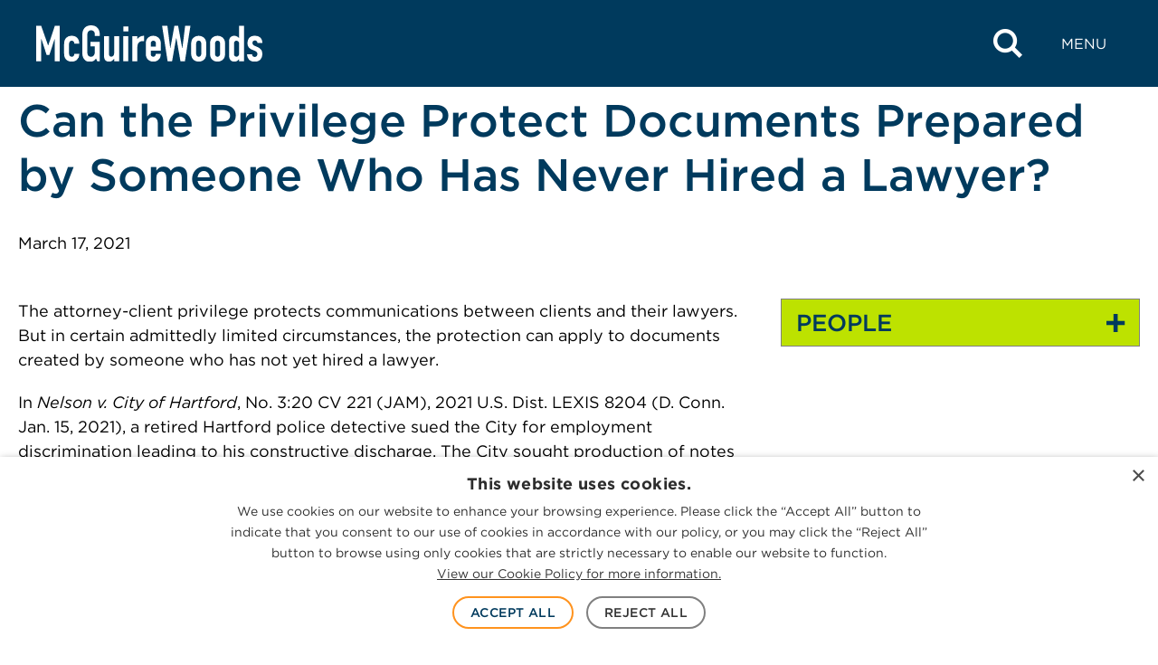

--- FILE ---
content_type: text/html; charset=UTF-8
request_url: https://www.mcguirewoods.com/client-resources/privilege-ethics/privilege-points/2021/3/can-privilege-protect-documents-prepared-someone-who-has-never-hired-lawyer/
body_size: 20519
content:

<!doctype html>
<html lang="en-US">
<head>
	<meta charset="UTF-8" />
	<meta name="viewport" content="width=device-width, initial-scale=1" />
	<link rel="profile" href="https://gmpg.org/xfn/11" />
	<meta name='robots' content='index, follow, max-image-preview:large, max-snippet:-1, max-video-preview:-1' />
	<link rel="apple-touch-icon" sizes="180x180" href="https://www.mcguirewoods.com/wp-content/themes/mcguirewoods/dist/favicon/apple-touch-icon.png">
	<link rel="icon" type="image/png" sizes="32x32" href="https://www.mcguirewoods.com/wp-content/themes/mcguirewoods/dist/favicon/favicon-32x32.png">
	<link rel="icon" type="image/png" sizes="16x16" href="https://www.mcguirewoods.com/wp-content/themes/mcguirewoods/dist/favicon/favicon-16x16.png">
	<link rel="manifest" href="https://www.mcguirewoods.com/wp-content/themes/mcguirewoods/dist/favicon/site.webmanifest">
	<link rel="mask-icon" href="https://www.mcguirewoods.com/wp-content/themes/mcguirewoods/dist/favicon/safari-pinned-tab.svg" color="#5bbad5">
	<meta name="msapplication-TileColor" content="#003b5d">
	<meta name="theme-color" content="#ffffff">
	
			<link rel="preload" href="https://www.mcguirewoods.com/wp-content/uploads/sites/2/2023/06/mcguirewoods-logo.svg" as="image">
	
	<link rel="preload" href="https://www.mcguirewoods.com/wp-content/themes/mcguirewoods/dist/style-frontend.css?ver=1.0.6" as="style">

	
	<link rel="dns-prefetch" href="https://cloud.typography.com">
	<link rel="dns-prefetch" href="https://www.googletagmanager.com">

	
	<!-- This site is optimized with the Yoast SEO plugin v26.7 - https://yoast.com/wordpress/plugins/seo/ -->
	<title>Can the Privilege Protect Documents Prepared by Someone Who Has Never Hired a Lawyer? - McGuireWoods</title>
	<meta name="description" content="Can the Privilege Protect Documents Prepared by Someone Who Has Never Hired a Lawyer?" />
	<link rel="canonical" href="https://www.mcguirewoods.com/client-resources/privilege-ethics/privilege-points/2021/3/can-privilege-protect-documents-prepared-someone-who-has-never-hired-lawyer/" />
	<meta property="og:locale" content="en_US" />
	<meta property="og:type" content="article" />
	<meta property="og:title" content="Can the Privilege Protect Documents Prepared by Someone Who Has Never Hired a Lawyer? - McGuireWoods" />
	<meta property="og:description" content="Can the Privilege Protect Documents Prepared by Someone Who Has Never Hired a Lawyer?" />
	<meta property="og:url" content="https://www.mcguirewoods.com/client-resources/privilege-ethics/privilege-points/2021/3/can-privilege-protect-documents-prepared-someone-who-has-never-hired-lawyer/" />
	<meta property="og:site_name" content="McGuireWoods" />
	<meta property="article:publisher" content="https://www.facebook.com/mcguirewoods" />
	<meta property="article:modified_time" content="2023-10-02T12:46:51+00:00" />
	<meta property="og:image" content="https://www.mcguirewoods.com/wp-content/uploads/sites/2/2024/06/MW-social-media-icon.jpg" />
	<meta name="twitter:card" content="summary_large_image" />
	<meta name="twitter:site" content="@McGuireWoodsLLP" />
	<meta name="twitter:label1" content="Est. reading time" />
	<meta name="twitter:data1" content="1 minute" />
	<script type="application/ld+json" class="yoast-schema-graph">{"@context":"https://schema.org","@graph":[{"@type":"Article","@id":"https://www.mcguirewoods.com/client-resources/privilege-ethics/privilege-points/2021/3/can-privilege-protect-documents-prepared-someone-who-has-never-hired-lawyer/#article","isPartOf":{"@id":"https://www.mcguirewoods.com/client-resources/privilege-ethics/privilege-points/2021/3/can-privilege-protect-documents-prepared-someone-who-has-never-hired-lawyer/"},"author":{"name":"","@id":""},"headline":"Can the Privilege Protect Documents Prepared by Someone Who Has Never Hired a Lawyer?","datePublished":"2021-03-17T16:16:21+00:00","dateModified":"2023-10-02T12:46:51+00:00","mainEntityOfPage":{"@id":"https://www.mcguirewoods.com/client-resources/privilege-ethics/privilege-points/2021/3/can-privilege-protect-documents-prepared-someone-who-has-never-hired-lawyer/"},"wordCount":213,"publisher":{"@id":"https://www.mcguirewoods.com/#organization"},"inLanguage":"en-US"},{"@type":"WebPage","@id":"https://www.mcguirewoods.com/client-resources/privilege-ethics/privilege-points/2021/3/can-privilege-protect-documents-prepared-someone-who-has-never-hired-lawyer/","url":"https://www.mcguirewoods.com/client-resources/privilege-ethics/privilege-points/2021/3/can-privilege-protect-documents-prepared-someone-who-has-never-hired-lawyer/","name":"Can the Privilege Protect Documents Prepared by Someone Who Has Never Hired a Lawyer? - McGuireWoods","isPartOf":{"@id":"https://www.mcguirewoods.com/#website"},"datePublished":"2021-03-17T16:16:21+00:00","dateModified":"2023-10-02T12:46:51+00:00","description":"Can the Privilege Protect Documents Prepared by Someone Who Has Never Hired a Lawyer?","breadcrumb":{"@id":"https://www.mcguirewoods.com/client-resources/privilege-ethics/privilege-points/2021/3/can-privilege-protect-documents-prepared-someone-who-has-never-hired-lawyer/#breadcrumb"},"inLanguage":"en-US","potentialAction":[{"@type":"ReadAction","target":["https://www.mcguirewoods.com/client-resources/privilege-ethics/privilege-points/2021/3/can-privilege-protect-documents-prepared-someone-who-has-never-hired-lawyer/"]}]},{"@type":"BreadcrumbList","@id":"https://www.mcguirewoods.com/client-resources/privilege-ethics/privilege-points/2021/3/can-privilege-protect-documents-prepared-someone-who-has-never-hired-lawyer/#breadcrumb","itemListElement":[{"@type":"ListItem","position":1,"name":"Home","item":"https://www.mcguirewoods.com/"},{"@type":"ListItem","position":2,"name":"Can the Privilege Protect Documents Prepared by Someone Who Has Never Hired a Lawyer?"}]},{"@type":"WebSite","@id":"https://www.mcguirewoods.com/#website","url":"https://www.mcguirewoods.com/","name":"McGuireWoods","description":"","publisher":{"@id":"https://www.mcguirewoods.com/#organization"},"potentialAction":[{"@type":"SearchAction","target":{"@type":"EntryPoint","urlTemplate":"https://www.mcguirewoods.com/?s={search_term_string}"},"query-input":{"@type":"PropertyValueSpecification","valueRequired":true,"valueName":"search_term_string"}}],"inLanguage":"en-US"},{"@type":"Organization","@id":"https://www.mcguirewoods.com/#organization","name":"McGuireWoods","url":"https://www.mcguirewoods.com/","logo":{"@type":"ImageObject","inLanguage":"en-US","@id":"https://www.mcguirewoods.com/#/schema/logo/image/","url":"https://www.mcguirewoods.com/wp-content/uploads/sites/2/2023/06/mcguirewoods-logo.svg","contentUrl":"https://www.mcguirewoods.com/wp-content/uploads/sites/2/2023/06/mcguirewoods-logo.svg","width":506,"height":80,"caption":"McGuireWoods"},"image":{"@id":"https://www.mcguirewoods.com/#/schema/logo/image/"},"sameAs":["https://www.facebook.com/mcguirewoods","https://x.com/McGuireWoodsLLP","https://www.linkedin.com/company/mcguirewoods","https://www.instagram.com/mcguirewoods_llp"]}]}</script>
	<!-- / Yoast SEO plugin. -->


<link rel='dns-prefetch' href='//cloud.typography.com' />
<link rel='dns-prefetch' href='//www.googletagmanager.com' />
<style id='wp-img-auto-sizes-contain-inline-css'>
img:is([sizes=auto i],[sizes^="auto," i]){contain-intrinsic-size:3000px 1500px}
/*# sourceURL=wp-img-auto-sizes-contain-inline-css */
</style>
<style id='wp-block-library-inline-css'>
:root{--wp-block-synced-color:#7a00df;--wp-block-synced-color--rgb:122,0,223;--wp-bound-block-color:var(--wp-block-synced-color);--wp-editor-canvas-background:#ddd;--wp-admin-theme-color:#007cba;--wp-admin-theme-color--rgb:0,124,186;--wp-admin-theme-color-darker-10:#006ba1;--wp-admin-theme-color-darker-10--rgb:0,107,160.5;--wp-admin-theme-color-darker-20:#005a87;--wp-admin-theme-color-darker-20--rgb:0,90,135;--wp-admin-border-width-focus:2px}@media (min-resolution:192dpi){:root{--wp-admin-border-width-focus:1.5px}}.wp-element-button{cursor:pointer}:root .has-very-light-gray-background-color{background-color:#eee}:root .has-very-dark-gray-background-color{background-color:#313131}:root .has-very-light-gray-color{color:#eee}:root .has-very-dark-gray-color{color:#313131}:root .has-vivid-green-cyan-to-vivid-cyan-blue-gradient-background{background:linear-gradient(135deg,#00d084,#0693e3)}:root .has-purple-crush-gradient-background{background:linear-gradient(135deg,#34e2e4,#4721fb 50%,#ab1dfe)}:root .has-hazy-dawn-gradient-background{background:linear-gradient(135deg,#faaca8,#dad0ec)}:root .has-subdued-olive-gradient-background{background:linear-gradient(135deg,#fafae1,#67a671)}:root .has-atomic-cream-gradient-background{background:linear-gradient(135deg,#fdd79a,#004a59)}:root .has-nightshade-gradient-background{background:linear-gradient(135deg,#330968,#31cdcf)}:root .has-midnight-gradient-background{background:linear-gradient(135deg,#020381,#2874fc)}:root{--wp--preset--font-size--normal:16px;--wp--preset--font-size--huge:42px}.has-regular-font-size{font-size:1em}.has-larger-font-size{font-size:2.625em}.has-normal-font-size{font-size:var(--wp--preset--font-size--normal)}.has-huge-font-size{font-size:var(--wp--preset--font-size--huge)}.has-text-align-center{text-align:center}.has-text-align-left{text-align:left}.has-text-align-right{text-align:right}.has-fit-text{white-space:nowrap!important}#end-resizable-editor-section{display:none}.aligncenter{clear:both}.items-justified-left{justify-content:flex-start}.items-justified-center{justify-content:center}.items-justified-right{justify-content:flex-end}.items-justified-space-between{justify-content:space-between}.screen-reader-text{border:0;clip-path:inset(50%);height:1px;margin:-1px;overflow:hidden;padding:0;position:absolute;width:1px;word-wrap:normal!important}.screen-reader-text:focus{background-color:#ddd;clip-path:none;color:#444;display:block;font-size:1em;height:auto;left:5px;line-height:normal;padding:15px 23px 14px;text-decoration:none;top:5px;width:auto;z-index:100000}html :where(.has-border-color){border-style:solid}html :where([style*=border-top-color]){border-top-style:solid}html :where([style*=border-right-color]){border-right-style:solid}html :where([style*=border-bottom-color]){border-bottom-style:solid}html :where([style*=border-left-color]){border-left-style:solid}html :where([style*=border-width]){border-style:solid}html :where([style*=border-top-width]){border-top-style:solid}html :where([style*=border-right-width]){border-right-style:solid}html :where([style*=border-bottom-width]){border-bottom-style:solid}html :where([style*=border-left-width]){border-left-style:solid}html :where(img[class*=wp-image-]){height:auto;max-width:100%}:where(figure){margin:0 0 1em}html :where(.is-position-sticky){--wp-admin--admin-bar--position-offset:var(--wp-admin--admin-bar--height,0px)}@media screen and (max-width:600px){html :where(.is-position-sticky){--wp-admin--admin-bar--position-offset:0px}}

/*# sourceURL=wp-block-library-inline-css */
</style><style id='wp-block-group-inline-css'>
.wp-block-group{box-sizing:border-box}:where(.wp-block-group.wp-block-group-is-layout-constrained){position:relative}
/*# sourceURL=https://www.mcguirewoods.com/wp-includes/blocks/group/style.min.css */
</style>
<style id='wp-block-group-theme-inline-css'>
:where(.wp-block-group.has-background){padding:1.25em 2.375em}
/*# sourceURL=https://www.mcguirewoods.com/wp-includes/blocks/group/theme.min.css */
</style>
<style id='wp-block-paragraph-inline-css'>
.is-small-text{font-size:.875em}.is-regular-text{font-size:1em}.is-large-text{font-size:2.25em}.is-larger-text{font-size:3em}.has-drop-cap:not(:focus):first-letter{float:left;font-size:8.4em;font-style:normal;font-weight:100;line-height:.68;margin:.05em .1em 0 0;text-transform:uppercase}body.rtl .has-drop-cap:not(:focus):first-letter{float:none;margin-left:.1em}p.has-drop-cap.has-background{overflow:hidden}:root :where(p.has-background){padding:1.25em 2.375em}:where(p.has-text-color:not(.has-link-color)) a{color:inherit}p.has-text-align-left[style*="writing-mode:vertical-lr"],p.has-text-align-right[style*="writing-mode:vertical-rl"]{rotate:180deg}
/*# sourceURL=https://www.mcguirewoods.com/wp-includes/blocks/paragraph/style.min.css */
</style>
<style id='global-styles-inline-css'>
:root{--wp--preset--aspect-ratio--square: 1;--wp--preset--aspect-ratio--4-3: 4/3;--wp--preset--aspect-ratio--3-4: 3/4;--wp--preset--aspect-ratio--3-2: 3/2;--wp--preset--aspect-ratio--2-3: 2/3;--wp--preset--aspect-ratio--16-9: 16/9;--wp--preset--aspect-ratio--9-16: 9/16;--wp--preset--color--black: #000000;--wp--preset--color--cyan-bluish-gray: #abb8c3;--wp--preset--color--white: #ffffff;--wp--preset--color--pale-pink: #f78da7;--wp--preset--color--vivid-red: #cf2e2e;--wp--preset--color--luminous-vivid-orange: #ff6900;--wp--preset--color--luminous-vivid-amber: #fcb900;--wp--preset--color--light-green-cyan: #7bdcb5;--wp--preset--color--vivid-green-cyan: #00d084;--wp--preset--color--pale-cyan-blue: #8ed1fc;--wp--preset--color--vivid-cyan-blue: #0693e3;--wp--preset--color--vivid-purple: #9b51e0;--wp--preset--gradient--vivid-cyan-blue-to-vivid-purple: linear-gradient(135deg,rgb(6,147,227) 0%,rgb(155,81,224) 100%);--wp--preset--gradient--light-green-cyan-to-vivid-green-cyan: linear-gradient(135deg,rgb(122,220,180) 0%,rgb(0,208,130) 100%);--wp--preset--gradient--luminous-vivid-amber-to-luminous-vivid-orange: linear-gradient(135deg,rgb(252,185,0) 0%,rgb(255,105,0) 100%);--wp--preset--gradient--luminous-vivid-orange-to-vivid-red: linear-gradient(135deg,rgb(255,105,0) 0%,rgb(207,46,46) 100%);--wp--preset--gradient--very-light-gray-to-cyan-bluish-gray: linear-gradient(135deg,rgb(238,238,238) 0%,rgb(169,184,195) 100%);--wp--preset--gradient--cool-to-warm-spectrum: linear-gradient(135deg,rgb(74,234,220) 0%,rgb(151,120,209) 20%,rgb(207,42,186) 40%,rgb(238,44,130) 60%,rgb(251,105,98) 80%,rgb(254,248,76) 100%);--wp--preset--gradient--blush-light-purple: linear-gradient(135deg,rgb(255,206,236) 0%,rgb(152,150,240) 100%);--wp--preset--gradient--blush-bordeaux: linear-gradient(135deg,rgb(254,205,165) 0%,rgb(254,45,45) 50%,rgb(107,0,62) 100%);--wp--preset--gradient--luminous-dusk: linear-gradient(135deg,rgb(255,203,112) 0%,rgb(199,81,192) 50%,rgb(65,88,208) 100%);--wp--preset--gradient--pale-ocean: linear-gradient(135deg,rgb(255,245,203) 0%,rgb(182,227,212) 50%,rgb(51,167,181) 100%);--wp--preset--gradient--electric-grass: linear-gradient(135deg,rgb(202,248,128) 0%,rgb(113,206,126) 100%);--wp--preset--gradient--midnight: linear-gradient(135deg,rgb(2,3,129) 0%,rgb(40,116,252) 100%);--wp--preset--font-size--small: 1rem;--wp--preset--font-size--medium: 1.375rem;--wp--preset--font-size--large: 1.5rem;--wp--preset--font-size--x-large: 1.75rem;--wp--preset--font-size--xx-small: 0.75rem;--wp--preset--font-size--x-small: 0.875rem;--wp--preset--font-size--base: 1.125rem;--wp--preset--font-size--small-med: 1.25rem;--wp--preset--font-size--xx-large: 2rem;--wp--preset--font-size--xxx-large: 2.5rem;--wp--preset--font-size--xxxx-large: 3.75rem;--wp--preset--spacing--20: clamp(2rem, 6vw, 3rem);--wp--preset--spacing--30: clamp(2.5rem, 7vw, 4.5rem);--wp--preset--spacing--40: clamp(3.5rem, 9vw, 6rem);--wp--preset--spacing--50: 1.5rem;--wp--preset--spacing--60: 2.25rem;--wp--preset--spacing--70: 3.38rem;--wp--preset--spacing--80: 5.06rem;--wp--preset--spacing--10: clamp(1.5rem, 5vw, 2rem);--wp--preset--shadow--natural: 6px 6px 9px rgba(0, 0, 0, 0.2);--wp--preset--shadow--deep: 12px 12px 50px rgba(0, 0, 0, 0.4);--wp--preset--shadow--sharp: 6px 6px 0px rgba(0, 0, 0, 0.2);--wp--preset--shadow--outlined: 6px 6px 0px -3px rgb(255, 255, 255), 6px 6px rgb(0, 0, 0);--wp--preset--shadow--crisp: 6px 6px 0px rgb(0, 0, 0);--wp--custom--colors--black-rgba-01: rgba(0, 0, 0, 0.1);--wp--custom--colors--black-rgba-0125: rgba(0, 0, 0, 0.125);--wp--custom--colors--black-rgba-015: rgba(0, 0, 0, 0.15);--wp--custom--colors--black-rgba-05: rgba(0, 0, 0, 0.5);--wp--custom--colors--black-rgba-85: rgba(0, 0, 0, 0.85);--wp--custom--colors--white-rgba-01: rgba(255, 255, 255, 0.1);--wp--custom--colors--white-rgba-07: rgba(255, 255, 255, 0.7);--wp--custom--colors--black: #000;--wp--custom--colors--gray-100-01: rgba(51, 51, 51, 0.1);--wp--custom--colors--gray-100: #333;--wp--custom--colors--gray-200: #4d4d4d;--wp--custom--colors--gray-300: #808080;--wp--custom--colors--gray-350: #666;--wp--custom--colors--gray-400: #999;--wp--custom--colors--gray-450: #a1a1a1;--wp--custom--colors--gray-500: #b8b8b8;--wp--custom--colors--gray-530: #ccc;--wp--custom--colors--gray-600: #e6e6e6;--wp--custom--colors--gray-700: #f1f1f1;--wp--custom--colors--gray-800: #f2f2f2;--wp--custom--colors--gray-810: #f3f3f3;--wp--custom--colors--white: #fff;--wp--custom--colors--blue-100: #001c3f;--wp--custom--colors--blue-200: #022a3a;--wp--custom--colors--blue-300: #003a5d;--wp--custom--colors--blue-300-09: rgba(6, 42, 59, 0.9);--wp--custom--colors--blue-350: #225076;--wp--custom--colors--blue-400: #276092;--wp--custom--colors--blue-500: #0071bc;--wp--custom--colors--blue-600: #29abe2;--wp--custom--colors--green-100: #a0c500;--wp--custom--colors--green-200: #bde200;--wp--custom--colors--green-300: #d2f700;--wp--custom--colors--orange-100: #f15a24;--wp--custom--colors--orange-200: #f87c00;--wp--custom--colors--orange-300: #ff931e;--wp--custom--colors--orange-400: #ffa400;--wp--custom--grid--gutter: 20px;--wp--custom--grid--width: 1283px;--wp--custom--grid--width-full: calc(var(--wp--custom--grid--width) + var(--wp--custom--grid--gutter) * 2);--wp--custom--grid--width-narrow: 950px;--wp--custom--spacings--xxs: 4px;--wp--custom--spacings--xs: 8px;--wp--custom--spacings--s: 16px;--wp--custom--spacings--m: 24px;--wp--custom--spacings--l: 32px;--wp--custom--spacings--xl: 40px;--wp--custom--spacings--xxl: 48px;--wp--custom--spacings--xxxl: 56px;--wp--custom--spacings--xxxxl: 64px;--wp--custom--spacings--xxxxxl: 72px;--wp--custom--typography--font-body: Gotham A, Gotham B, sans-serif;--wp--custom--typography--font-icon: mcguire-woods !important;--wp--custom--typography--headings--h-1-font-size-desktop: 3.125rem;--wp--custom--typography--headings--h-1-font-size-mobile: 1.75rem;--wp--custom--typography--headings--h-1-line-height: 1.2;--wp--custom--typography--headings--h-2-font-size-desktop: 2.1875rem;--wp--custom--typography--headings--h-2-font-size-mobile: 1.5rem;--wp--custom--typography--headings--h-2-line-height: 1.2;--wp--custom--typography--headings--h-3-font-size-desktop: 2rem;--wp--custom--typography--headings--h-3-font-size-mobile: 1.375rem;--wp--custom--typography--headings--h-3-line-height: 1.2;--wp--custom--typography--headings--h-4-font-size-desktop: 1.875rem;--wp--custom--typography--headings--h-4-font-size-mobile: 1.25rem;--wp--custom--typography--headings--h-4-line-height: 1.2;--wp--custom--typography--headings--h-5-font-size-desktop: 1.625rem;--wp--custom--typography--headings--h-5-font-size-mobile: 1.125rem;--wp--custom--typography--headings--h-5-line-height: 1.2;--wp--custom--typography--headings--h-6-font-size-desktop: 1.375rem;--wp--custom--typography--headings--h-6-font-size-mobile: 1.125rem;--wp--custom--typography--headings--h-6-line-height: 1.2;}.wp-block-button .wp-block-button__link{--wp--preset--color--orange-300: var(--wp--custom--colors--orange-300);--wp--preset--color--blue-600: var(--wp--custom--colors--blue-600);--wp--preset--color--green-200: var(--wp--custom--colors--green-200);}.wp-block-pullquote{--wp--preset--color--blue-400: var(--wp--custom--colors--blue-400);--wp--preset--color--gray-200: var(--wp--custom--colors--gray-200);--wp--preset--color--white: var(--wp--custom--colors--white);}.wp-block-column{--wp--preset--color--blue-300: var(--wp--custom--colors--blue-300);--wp--preset--color--blue-400: var(--wp--custom--colors--blue-400);--wp--preset--color--gray-800: var(--wp--custom--colors--gray-800);}.wp-block-cover{--wp--preset--color--black: var(--wp--custom--colors--black);--wp--preset--color--white: var(--wp--custom--colors--white);}.wp-block-group{--wp--preset--color--blue-300: var(--wp--custom--colors--blue-300);--wp--preset--color--blue-400: var(--wp--custom--colors--blue-400);--wp--preset--color--green-200: var(--wp--custom--colors--green-200);--wp--preset--color--gray-800: var(--wp--custom--colors--gray-800);--wp--preset--color--white: var(--wp--custom--colors--white);}.wp-block-heading{--wp--preset--color--blue-300: var(--wp--custom--colors--blue-300);--wp--preset--color--blue-400: var(--wp--custom--colors--blue-400);--wp--preset--color--orange-100: var(--wp--custom--colors--orange-100);--wp--preset--color--green-200: var(--wp--custom--colors--green-200);--wp--preset--color--white: var(--wp--custom--colors--white);}.wp-block-list{--wp--preset--color--blue-300: var(--wp--custom--colors--blue-300);--wp--preset--color--gray-200: var(--wp--custom--colors--gray-200);--wp--preset--color--white: var(--wp--custom--colors--white);}.wp-block-media-text{--wp--preset--color--gray-800: var(--wp--custom--colors--gray-800);}p{--wp--preset--color--blue-300: var(--wp--custom--colors--blue-300);--wp--preset--color--blue-400: var(--wp--custom--colors--blue-400);--wp--preset--color--gray-200: var(--wp--custom--colors--gray-200);--wp--preset--color--white: var(--wp--custom--colors--white);}.wp-block-quote{--wp--preset--color--blue-400: var(--wp--custom--colors--blue-400);--wp--preset--color--green-200: var(--wp--custom--colors--green-200);--wp--preset--color--gray-200: var(--wp--custom--colors--gray-200);--wp--preset--color--gray-300: var(--wp--custom--colors--gray-300);--wp--preset--color--white: var(--wp--custom--colors--white);}.wp-block-separator{--wp--preset--color--blue-300: var(--wp--custom--colors--blue-300);--wp--preset--color--blue-400: var(--wp--custom--colors--blue-400);--wp--preset--color--gray-500: var(--wp--custom--colors--gray-500);--wp--preset--color--white: var(--wp--custom--colors--white);}.wp-block-table > table{--wp--preset--color--blue-300: var(--wp--custom--colors--blue-300);--wp--preset--color--gray-200: var(--wp--custom--colors--gray-200);}:root { --wp--style--global--content-size: 1283px;--wp--style--global--wide-size: 1400px; }:where(body) { margin: 0; }.wp-site-blocks > .alignleft { float: left; margin-right: 2em; }.wp-site-blocks > .alignright { float: right; margin-left: 2em; }.wp-site-blocks > .aligncenter { justify-content: center; margin-left: auto; margin-right: auto; }:where(.is-layout-flex){gap: 0.5em;}:where(.is-layout-grid){gap: 0.5em;}.is-layout-flow > .alignleft{float: left;margin-inline-start: 0;margin-inline-end: 2em;}.is-layout-flow > .alignright{float: right;margin-inline-start: 2em;margin-inline-end: 0;}.is-layout-flow > .aligncenter{margin-left: auto !important;margin-right: auto !important;}.is-layout-constrained > .alignleft{float: left;margin-inline-start: 0;margin-inline-end: 2em;}.is-layout-constrained > .alignright{float: right;margin-inline-start: 2em;margin-inline-end: 0;}.is-layout-constrained > .aligncenter{margin-left: auto !important;margin-right: auto !important;}.is-layout-constrained > :where(:not(.alignleft):not(.alignright):not(.alignfull)){max-width: var(--wp--style--global--content-size);margin-left: auto !important;margin-right: auto !important;}.is-layout-constrained > .alignwide{max-width: var(--wp--style--global--wide-size);}body .is-layout-flex{display: flex;}.is-layout-flex{flex-wrap: wrap;align-items: center;}.is-layout-flex > :is(*, div){margin: 0;}body .is-layout-grid{display: grid;}.is-layout-grid > :is(*, div){margin: 0;}body{background-color: var(--wp--custom--colors--white);color: var(--wp--custom--colors--black);font-family: var(--wp--custom--typography--font-body);font-size: 1.125rem;font-style: normal;font-weight: 400;line-height: 1.5;padding-top: 0px;padding-right: 0px;padding-bottom: 0px;padding-left: 0px;}a:where(:not(.wp-element-button)){border-bottom-color: var(--wp--custom--colors--blue-500);border-bottom-width: 1px;border-bottom-style: solid;color: var(--wp--custom--colors--blue-500);text-decoration: none;}:root :where(a:where(:not(.wp-element-button)):hover){border-bottom-width: 3px;}h1, h2, h3, h4, h5, h6{color: var(--wp--custom--colors--blue-300);font-weight: 500;}:root :where(.wp-element-button, .wp-block-button__link){background-color: #32373c;border-width: 0;color: #fff;font-family: inherit;font-size: inherit;font-style: inherit;font-weight: inherit;letter-spacing: inherit;line-height: inherit;padding-top: calc(0.667em + 2px);padding-right: calc(1.333em + 2px);padding-bottom: calc(0.667em + 2px);padding-left: calc(1.333em + 2px);text-decoration: none;text-transform: inherit;}:root :where(.wp-element-caption, .wp-block-audio figcaption, .wp-block-embed figcaption, .wp-block-gallery figcaption, .wp-block-image figcaption, .wp-block-table figcaption, .wp-block-video figcaption){font-weight: 500;}cite{font-size: var(--wp--preset--font-size--small);font-weight: 300;letter-spacing: 1px;line-height: 1.5;text-transform: uppercase;}.has-black-color{color: var(--wp--preset--color--black) !important;}.has-cyan-bluish-gray-color{color: var(--wp--preset--color--cyan-bluish-gray) !important;}.has-white-color{color: var(--wp--preset--color--white) !important;}.has-pale-pink-color{color: var(--wp--preset--color--pale-pink) !important;}.has-vivid-red-color{color: var(--wp--preset--color--vivid-red) !important;}.has-luminous-vivid-orange-color{color: var(--wp--preset--color--luminous-vivid-orange) !important;}.has-luminous-vivid-amber-color{color: var(--wp--preset--color--luminous-vivid-amber) !important;}.has-light-green-cyan-color{color: var(--wp--preset--color--light-green-cyan) !important;}.has-vivid-green-cyan-color{color: var(--wp--preset--color--vivid-green-cyan) !important;}.has-pale-cyan-blue-color{color: var(--wp--preset--color--pale-cyan-blue) !important;}.has-vivid-cyan-blue-color{color: var(--wp--preset--color--vivid-cyan-blue) !important;}.has-vivid-purple-color{color: var(--wp--preset--color--vivid-purple) !important;}.has-black-background-color{background-color: var(--wp--preset--color--black) !important;}.has-cyan-bluish-gray-background-color{background-color: var(--wp--preset--color--cyan-bluish-gray) !important;}.has-white-background-color{background-color: var(--wp--preset--color--white) !important;}.has-pale-pink-background-color{background-color: var(--wp--preset--color--pale-pink) !important;}.has-vivid-red-background-color{background-color: var(--wp--preset--color--vivid-red) !important;}.has-luminous-vivid-orange-background-color{background-color: var(--wp--preset--color--luminous-vivid-orange) !important;}.has-luminous-vivid-amber-background-color{background-color: var(--wp--preset--color--luminous-vivid-amber) !important;}.has-light-green-cyan-background-color{background-color: var(--wp--preset--color--light-green-cyan) !important;}.has-vivid-green-cyan-background-color{background-color: var(--wp--preset--color--vivid-green-cyan) !important;}.has-pale-cyan-blue-background-color{background-color: var(--wp--preset--color--pale-cyan-blue) !important;}.has-vivid-cyan-blue-background-color{background-color: var(--wp--preset--color--vivid-cyan-blue) !important;}.has-vivid-purple-background-color{background-color: var(--wp--preset--color--vivid-purple) !important;}.has-black-border-color{border-color: var(--wp--preset--color--black) !important;}.has-cyan-bluish-gray-border-color{border-color: var(--wp--preset--color--cyan-bluish-gray) !important;}.has-white-border-color{border-color: var(--wp--preset--color--white) !important;}.has-pale-pink-border-color{border-color: var(--wp--preset--color--pale-pink) !important;}.has-vivid-red-border-color{border-color: var(--wp--preset--color--vivid-red) !important;}.has-luminous-vivid-orange-border-color{border-color: var(--wp--preset--color--luminous-vivid-orange) !important;}.has-luminous-vivid-amber-border-color{border-color: var(--wp--preset--color--luminous-vivid-amber) !important;}.has-light-green-cyan-border-color{border-color: var(--wp--preset--color--light-green-cyan) !important;}.has-vivid-green-cyan-border-color{border-color: var(--wp--preset--color--vivid-green-cyan) !important;}.has-pale-cyan-blue-border-color{border-color: var(--wp--preset--color--pale-cyan-blue) !important;}.has-vivid-cyan-blue-border-color{border-color: var(--wp--preset--color--vivid-cyan-blue) !important;}.has-vivid-purple-border-color{border-color: var(--wp--preset--color--vivid-purple) !important;}.has-vivid-cyan-blue-to-vivid-purple-gradient-background{background: var(--wp--preset--gradient--vivid-cyan-blue-to-vivid-purple) !important;}.has-light-green-cyan-to-vivid-green-cyan-gradient-background{background: var(--wp--preset--gradient--light-green-cyan-to-vivid-green-cyan) !important;}.has-luminous-vivid-amber-to-luminous-vivid-orange-gradient-background{background: var(--wp--preset--gradient--luminous-vivid-amber-to-luminous-vivid-orange) !important;}.has-luminous-vivid-orange-to-vivid-red-gradient-background{background: var(--wp--preset--gradient--luminous-vivid-orange-to-vivid-red) !important;}.has-very-light-gray-to-cyan-bluish-gray-gradient-background{background: var(--wp--preset--gradient--very-light-gray-to-cyan-bluish-gray) !important;}.has-cool-to-warm-spectrum-gradient-background{background: var(--wp--preset--gradient--cool-to-warm-spectrum) !important;}.has-blush-light-purple-gradient-background{background: var(--wp--preset--gradient--blush-light-purple) !important;}.has-blush-bordeaux-gradient-background{background: var(--wp--preset--gradient--blush-bordeaux) !important;}.has-luminous-dusk-gradient-background{background: var(--wp--preset--gradient--luminous-dusk) !important;}.has-pale-ocean-gradient-background{background: var(--wp--preset--gradient--pale-ocean) !important;}.has-electric-grass-gradient-background{background: var(--wp--preset--gradient--electric-grass) !important;}.has-midnight-gradient-background{background: var(--wp--preset--gradient--midnight) !important;}.has-small-font-size{font-size: var(--wp--preset--font-size--small) !important;}.has-medium-font-size{font-size: var(--wp--preset--font-size--medium) !important;}.has-large-font-size{font-size: var(--wp--preset--font-size--large) !important;}.has-x-large-font-size{font-size: var(--wp--preset--font-size--x-large) !important;}.has-xx-small-font-size{font-size: var(--wp--preset--font-size--xx-small) !important;}.has-x-small-font-size{font-size: var(--wp--preset--font-size--x-small) !important;}.has-base-font-size{font-size: var(--wp--preset--font-size--base) !important;}.has-small-med-font-size{font-size: var(--wp--preset--font-size--small-med) !important;}.has-xx-large-font-size{font-size: var(--wp--preset--font-size--xx-large) !important;}.has-xxx-large-font-size{font-size: var(--wp--preset--font-size--xxx-large) !important;}.has-xxxx-large-font-size{font-size: var(--wp--preset--font-size--xxxx-large) !important;}.wp-block-button .wp-block-button__link.has-orange-300-color{color: var(--wp--preset--color--orange-300) !important;}.wp-block-button .wp-block-button__link.has-blue-600-color{color: var(--wp--preset--color--blue-600) !important;}.wp-block-button .wp-block-button__link.has-green-200-color{color: var(--wp--preset--color--green-200) !important;}.wp-block-button .wp-block-button__link.has-orange-300-background-color{background-color: var(--wp--preset--color--orange-300) !important;}.wp-block-button .wp-block-button__link.has-blue-600-background-color{background-color: var(--wp--preset--color--blue-600) !important;}.wp-block-button .wp-block-button__link.has-green-200-background-color{background-color: var(--wp--preset--color--green-200) !important;}.wp-block-button .wp-block-button__link.has-orange-300-border-color{border-color: var(--wp--preset--color--orange-300) !important;}.wp-block-button .wp-block-button__link.has-blue-600-border-color{border-color: var(--wp--preset--color--blue-600) !important;}.wp-block-button .wp-block-button__link.has-green-200-border-color{border-color: var(--wp--preset--color--green-200) !important;}.wp-block-pullquote.has-blue-400-color{color: var(--wp--preset--color--blue-400) !important;}.wp-block-pullquote.has-gray-200-color{color: var(--wp--preset--color--gray-200) !important;}.wp-block-pullquote.has-white-color{color: var(--wp--preset--color--white) !important;}.wp-block-pullquote.has-blue-400-background-color{background-color: var(--wp--preset--color--blue-400) !important;}.wp-block-pullquote.has-gray-200-background-color{background-color: var(--wp--preset--color--gray-200) !important;}.wp-block-pullquote.has-white-background-color{background-color: var(--wp--preset--color--white) !important;}.wp-block-pullquote.has-blue-400-border-color{border-color: var(--wp--preset--color--blue-400) !important;}.wp-block-pullquote.has-gray-200-border-color{border-color: var(--wp--preset--color--gray-200) !important;}.wp-block-pullquote.has-white-border-color{border-color: var(--wp--preset--color--white) !important;}.wp-block-column.has-blue-300-color{color: var(--wp--preset--color--blue-300) !important;}.wp-block-column.has-blue-400-color{color: var(--wp--preset--color--blue-400) !important;}.wp-block-column.has-gray-800-color{color: var(--wp--preset--color--gray-800) !important;}.wp-block-column.has-blue-300-background-color{background-color: var(--wp--preset--color--blue-300) !important;}.wp-block-column.has-blue-400-background-color{background-color: var(--wp--preset--color--blue-400) !important;}.wp-block-column.has-gray-800-background-color{background-color: var(--wp--preset--color--gray-800) !important;}.wp-block-column.has-blue-300-border-color{border-color: var(--wp--preset--color--blue-300) !important;}.wp-block-column.has-blue-400-border-color{border-color: var(--wp--preset--color--blue-400) !important;}.wp-block-column.has-gray-800-border-color{border-color: var(--wp--preset--color--gray-800) !important;}.wp-block-cover.has-black-color{color: var(--wp--preset--color--black) !important;}.wp-block-cover.has-white-color{color: var(--wp--preset--color--white) !important;}.wp-block-cover.has-black-background-color{background-color: var(--wp--preset--color--black) !important;}.wp-block-cover.has-white-background-color{background-color: var(--wp--preset--color--white) !important;}.wp-block-cover.has-black-border-color{border-color: var(--wp--preset--color--black) !important;}.wp-block-cover.has-white-border-color{border-color: var(--wp--preset--color--white) !important;}.wp-block-group.has-blue-300-color{color: var(--wp--preset--color--blue-300) !important;}.wp-block-group.has-blue-400-color{color: var(--wp--preset--color--blue-400) !important;}.wp-block-group.has-green-200-color{color: var(--wp--preset--color--green-200) !important;}.wp-block-group.has-gray-800-color{color: var(--wp--preset--color--gray-800) !important;}.wp-block-group.has-white-color{color: var(--wp--preset--color--white) !important;}.wp-block-group.has-blue-300-background-color{background-color: var(--wp--preset--color--blue-300) !important;}.wp-block-group.has-blue-400-background-color{background-color: var(--wp--preset--color--blue-400) !important;}.wp-block-group.has-green-200-background-color{background-color: var(--wp--preset--color--green-200) !important;}.wp-block-group.has-gray-800-background-color{background-color: var(--wp--preset--color--gray-800) !important;}.wp-block-group.has-white-background-color{background-color: var(--wp--preset--color--white) !important;}.wp-block-group.has-blue-300-border-color{border-color: var(--wp--preset--color--blue-300) !important;}.wp-block-group.has-blue-400-border-color{border-color: var(--wp--preset--color--blue-400) !important;}.wp-block-group.has-green-200-border-color{border-color: var(--wp--preset--color--green-200) !important;}.wp-block-group.has-gray-800-border-color{border-color: var(--wp--preset--color--gray-800) !important;}.wp-block-group.has-white-border-color{border-color: var(--wp--preset--color--white) !important;}.wp-block-heading.has-blue-300-color{color: var(--wp--preset--color--blue-300) !important;}.wp-block-heading.has-blue-400-color{color: var(--wp--preset--color--blue-400) !important;}.wp-block-heading.has-orange-100-color{color: var(--wp--preset--color--orange-100) !important;}.wp-block-heading.has-green-200-color{color: var(--wp--preset--color--green-200) !important;}.wp-block-heading.has-white-color{color: var(--wp--preset--color--white) !important;}.wp-block-heading.has-blue-300-background-color{background-color: var(--wp--preset--color--blue-300) !important;}.wp-block-heading.has-blue-400-background-color{background-color: var(--wp--preset--color--blue-400) !important;}.wp-block-heading.has-orange-100-background-color{background-color: var(--wp--preset--color--orange-100) !important;}.wp-block-heading.has-green-200-background-color{background-color: var(--wp--preset--color--green-200) !important;}.wp-block-heading.has-white-background-color{background-color: var(--wp--preset--color--white) !important;}.wp-block-heading.has-blue-300-border-color{border-color: var(--wp--preset--color--blue-300) !important;}.wp-block-heading.has-blue-400-border-color{border-color: var(--wp--preset--color--blue-400) !important;}.wp-block-heading.has-orange-100-border-color{border-color: var(--wp--preset--color--orange-100) !important;}.wp-block-heading.has-green-200-border-color{border-color: var(--wp--preset--color--green-200) !important;}.wp-block-heading.has-white-border-color{border-color: var(--wp--preset--color--white) !important;}.wp-block-list.has-blue-300-color{color: var(--wp--preset--color--blue-300) !important;}.wp-block-list.has-gray-200-color{color: var(--wp--preset--color--gray-200) !important;}.wp-block-list.has-white-color{color: var(--wp--preset--color--white) !important;}.wp-block-list.has-blue-300-background-color{background-color: var(--wp--preset--color--blue-300) !important;}.wp-block-list.has-gray-200-background-color{background-color: var(--wp--preset--color--gray-200) !important;}.wp-block-list.has-white-background-color{background-color: var(--wp--preset--color--white) !important;}.wp-block-list.has-blue-300-border-color{border-color: var(--wp--preset--color--blue-300) !important;}.wp-block-list.has-gray-200-border-color{border-color: var(--wp--preset--color--gray-200) !important;}.wp-block-list.has-white-border-color{border-color: var(--wp--preset--color--white) !important;}.wp-block-media-text.has-gray-800-color{color: var(--wp--preset--color--gray-800) !important;}.wp-block-media-text.has-gray-800-background-color{background-color: var(--wp--preset--color--gray-800) !important;}.wp-block-media-text.has-gray-800-border-color{border-color: var(--wp--preset--color--gray-800) !important;}p.has-blue-300-color{color: var(--wp--preset--color--blue-300) !important;}p.has-blue-400-color{color: var(--wp--preset--color--blue-400) !important;}p.has-gray-200-color{color: var(--wp--preset--color--gray-200) !important;}p.has-white-color{color: var(--wp--preset--color--white) !important;}p.has-blue-300-background-color{background-color: var(--wp--preset--color--blue-300) !important;}p.has-blue-400-background-color{background-color: var(--wp--preset--color--blue-400) !important;}p.has-gray-200-background-color{background-color: var(--wp--preset--color--gray-200) !important;}p.has-white-background-color{background-color: var(--wp--preset--color--white) !important;}p.has-blue-300-border-color{border-color: var(--wp--preset--color--blue-300) !important;}p.has-blue-400-border-color{border-color: var(--wp--preset--color--blue-400) !important;}p.has-gray-200-border-color{border-color: var(--wp--preset--color--gray-200) !important;}p.has-white-border-color{border-color: var(--wp--preset--color--white) !important;}.wp-block-quote.has-blue-400-color{color: var(--wp--preset--color--blue-400) !important;}.wp-block-quote.has-green-200-color{color: var(--wp--preset--color--green-200) !important;}.wp-block-quote.has-gray-200-color{color: var(--wp--preset--color--gray-200) !important;}.wp-block-quote.has-gray-300-color{color: var(--wp--preset--color--gray-300) !important;}.wp-block-quote.has-white-color{color: var(--wp--preset--color--white) !important;}.wp-block-quote.has-blue-400-background-color{background-color: var(--wp--preset--color--blue-400) !important;}.wp-block-quote.has-green-200-background-color{background-color: var(--wp--preset--color--green-200) !important;}.wp-block-quote.has-gray-200-background-color{background-color: var(--wp--preset--color--gray-200) !important;}.wp-block-quote.has-gray-300-background-color{background-color: var(--wp--preset--color--gray-300) !important;}.wp-block-quote.has-white-background-color{background-color: var(--wp--preset--color--white) !important;}.wp-block-quote.has-blue-400-border-color{border-color: var(--wp--preset--color--blue-400) !important;}.wp-block-quote.has-green-200-border-color{border-color: var(--wp--preset--color--green-200) !important;}.wp-block-quote.has-gray-200-border-color{border-color: var(--wp--preset--color--gray-200) !important;}.wp-block-quote.has-gray-300-border-color{border-color: var(--wp--preset--color--gray-300) !important;}.wp-block-quote.has-white-border-color{border-color: var(--wp--preset--color--white) !important;}.wp-block-separator.has-blue-300-color{color: var(--wp--preset--color--blue-300) !important;}.wp-block-separator.has-blue-400-color{color: var(--wp--preset--color--blue-400) !important;}.wp-block-separator.has-gray-500-color{color: var(--wp--preset--color--gray-500) !important;}.wp-block-separator.has-white-color{color: var(--wp--preset--color--white) !important;}.wp-block-separator.has-blue-300-background-color{background-color: var(--wp--preset--color--blue-300) !important;}.wp-block-separator.has-blue-400-background-color{background-color: var(--wp--preset--color--blue-400) !important;}.wp-block-separator.has-gray-500-background-color{background-color: var(--wp--preset--color--gray-500) !important;}.wp-block-separator.has-white-background-color{background-color: var(--wp--preset--color--white) !important;}.wp-block-separator.has-blue-300-border-color{border-color: var(--wp--preset--color--blue-300) !important;}.wp-block-separator.has-blue-400-border-color{border-color: var(--wp--preset--color--blue-400) !important;}.wp-block-separator.has-gray-500-border-color{border-color: var(--wp--preset--color--gray-500) !important;}.wp-block-separator.has-white-border-color{border-color: var(--wp--preset--color--white) !important;}.wp-block-table > table.has-blue-300-color{color: var(--wp--preset--color--blue-300) !important;}.wp-block-table > table.has-gray-200-color{color: var(--wp--preset--color--gray-200) !important;}.wp-block-table > table.has-blue-300-background-color{background-color: var(--wp--preset--color--blue-300) !important;}.wp-block-table > table.has-gray-200-background-color{background-color: var(--wp--preset--color--gray-200) !important;}.wp-block-table > table.has-blue-300-border-color{border-color: var(--wp--preset--color--blue-300) !important;}.wp-block-table > table.has-gray-200-border-color{border-color: var(--wp--preset--color--gray-200) !important;}
/*# sourceURL=global-styles-inline-css */
</style>

<link rel='stylesheet' id='srtf-blocks-editor-css-css' href='https://www.mcguirewoods.com/wp-content/plugins/screen-reader-text-format/dist/main.css?ver=0.2' media='all' />
<link rel='stylesheet' id='mcguirewoods-styles-css' href='https://www.mcguirewoods.com/wp-content/themes/mcguirewoods/dist/style-frontend.css?ver=1.0.6' media='all' />
<link rel='stylesheet' id='mcguirewoods-fonts-css' href='https://cloud.typography.com/6259914/6241192/css/fonts.css?ver=1.0.6' media='all' />
<link rel='stylesheet' id='algolia-autocomplete-css' href='https://www.mcguirewoods.com/wp-content/plugins/wp-search-with-algolia/css/algolia-autocomplete.css?ver=2.11.1' media='all' />
<style id='kadence-blocks-global-variables-inline-css'>
:root {--global-kb-font-size-sm:clamp(0.8rem, 0.73rem + 0.217vw, 0.9rem);--global-kb-font-size-md:clamp(1.1rem, 0.995rem + 0.326vw, 1.25rem);--global-kb-font-size-lg:clamp(1.75rem, 1.576rem + 0.543vw, 2rem);--global-kb-font-size-xl:clamp(2.25rem, 1.728rem + 1.63vw, 3rem);--global-kb-font-size-xxl:clamp(2.5rem, 1.456rem + 3.26vw, 4rem);--global-kb-font-size-xxxl:clamp(2.75rem, 0.489rem + 7.065vw, 6rem);}:root {--global-palette1: #3182CE;--global-palette2: #2B6CB0;--global-palette3: #1A202C;--global-palette4: #2D3748;--global-palette5: #4A5568;--global-palette6: #718096;--global-palette7: #EDF2F7;--global-palette8: #F7FAFC;--global-palette9: #ffffff;}
/*# sourceURL=kadence-blocks-global-variables-inline-css */
</style>
<script src="https://www.mcguirewoods.com/wp-includes/js/jquery/jquery.min.js?ver=3.7.1" id="jquery-core-js"></script>
<script src="https://www.mcguirewoods.com/wp-includes/js/jquery/jquery-migrate.min.js?ver=3.4.1" id="jquery-migrate-js"></script>
<link rel="https://api.w.org/" href="https://www.mcguirewoods.com/wp-json/" /><link rel="alternate" title="JSON" type="application/json" href="https://www.mcguirewoods.com/wp-json/wp/v2/insight/11613" /><meta name="generator" content="Site Kit by Google 1.170.0" />		<style>
			.algolia-search-highlight {
				background-color: #fffbcc;
				border-radius: 2px;
				font-style: normal;
			}
		</style>
		
<!-- Google Tag Manager snippet added by Site Kit -->
<script>
			( function( w, d, s, l, i ) {
				w[l] = w[l] || [];
				w[l].push( {'gtm.start': new Date().getTime(), event: 'gtm.js'} );
				var f = d.getElementsByTagName( s )[0],
					j = d.createElement( s ), dl = l != 'dataLayer' ? '&l=' + l : '';
				j.async = true;
				j.src = 'https://www.googletagmanager.com/gtm.js?id=' + i + dl;
				f.parentNode.insertBefore( j, f );
			} )( window, document, 'script', 'dataLayer', 'GTM-WZJ433D' );
			
</script>

<!-- End Google Tag Manager snippet added by Site Kit -->
<link rel="icon" href="https://www.mcguirewoods.com/wp-content/uploads/sites/2/2025/12/cropped-mw-favicon-32x32.png" sizes="32x32" />
<link rel="icon" href="https://www.mcguirewoods.com/wp-content/uploads/sites/2/2025/12/cropped-mw-favicon-192x192.png" sizes="192x192" />
<link rel="apple-touch-icon" href="https://www.mcguirewoods.com/wp-content/uploads/sites/2/2025/12/cropped-mw-favicon-180x180.png" />
<meta name="msapplication-TileImage" content="https://www.mcguirewoods.com/wp-content/uploads/sites/2/2025/12/cropped-mw-favicon-270x270.png" />
		<style id="wp-custom-css">
			/* temp service print */
.print.single-practice .read-more-content,
.print .read-more-content > .kt-row-column-wrap {
	display: block !important;
}

.print.single-practice .read-more-content > .kt-row-column-wrap > .wp-block-kadence-column:nth-of-type(2),
.print.single-practice .read-more-content + div {
	page-break-before: always;
}

.print.single-practice .read-more-content.gradient-bottom-border > .kt-row-column-wrap {
	padding-bottom: 0;
}

.print.single-practice .c-site-header {
	margin-bottom: 0;
	padding: 2rem 0;
}

.print.single-practice .c-site-header > .o-container {
	padding-left: 0;
	padding-right: 0;
}

.print.single-practice .gradient-bottom-border h1,
.print.single-practice .gradient-bottom-border:not(.read-more-content) p,
.print.single-practice .gradient-bottom-border:not(.read-more-content) p *,
.print.single-practice .read-more-content > .kt-row-column-wrap > .wp-block-kadence-column:nth-of-type(2) * {
	color: #ffffff !important;
}

.print.single-practice .c-card-people.c-card {
	box-shadow: none;
}

.print.single-practice .service-hero-section p,
.print.single-practice .gradient-bottom-border.read-more-content p {
	font-size: 18px !important;	
}

.print.single-practice .read-more-content > .kt-row-column-wrap > .wp-block-kadence-column:nth-of-type(2) strong,
.print.single-practice .print-pdf__disclaimer p {
	font-size: 16px !important;
}

.print.single-practice .read-more-content > .kt-row-column-wrap > .wp-block-kadence-column:nth-of-type(2) p,
.print.single-practice .read-more-content > .kt-row-column-wrap > .wp-block-kadence-column:nth-of-type(2) ul > li {
	font-size: 14px;
}

.print.single-practice h2:has(~ .wp-block-mgw-people-content-selector) {
	font-size: 22px;
}

.print.single-practice .c-card-people.c-card .c-card-people__role {
	font-size: 10pt !important;
}

.print.single-practice .read-more-content.gradient-bottom-border > .kt-row-column-wrap {
	padding-left: 0;
	padding-right: 0;
}

.print.single-practice .read-more-content.gradient-bottom-border::after {
	content: none;
}

.print.single-practice .read-more-content + div::before {
	background: linear-gradient(90deg,#ac3207,#ac3207 20%,#ee690c 0,#ee690c 40%,#93b8d9 0,#93b8d9 60%,#547590 0,#547590 80%,#003b5c 0,#003b5c);
	top: -13px;
	content: "";
	height: 13px;
	position: absolute;
	width: 100%;
}
/* temp service print */

/* print fix start */
.print .main-site-header .c-site-header__branding .c-site-logo {
	filter: invert(100%) sepia(0) saturate(0) hue-rotate(150deg) brightness(150%) contrast(100%);
}

.print .main-site-header .c-site-header__branding .c-site-logo img {
	filter: none;
}

.print .people h1,
.print .people h2,
.print .people h3,
.print .people h5,
.print .people h5 > button,
.print .people .print-only-heading {
	color: var(--wp--custom--colors--blue-300) !important;
}
/* Print fix end */


.postid-82102 .c-people-hero__image .entry-title:before {
	height: 100%;
}

.c-people-hero__image .entry-title:before {
	min-width: 13px;
}

/* Services Main Nav Quick Fix Start */
@media (max-width: 1350px) {
	nav.menu-primary-container > ul.menu > li.menu-item-has-children {
		flex-direction: column;
	}
	
	nav.menu-primary-container > ul.menu > li.menu-item-has-children > ul.sub-menu {
		padding: 0;
	}
}
/* Services Main Nav Quick Fix End */


/* Add to CSS */

@media (max-width: 1025px) {
    body:not(.mgw-main-site.home) {
        margin-top: calc(var(--header-height));
    }
}

/* End of Add */

/* Image Border Fix Start */
figure.wp-block-image a:where(:not(.wp-element-button)) {
	border: none;
}
/* Image Border Fix End */

@media(max-width:768px){
	.mobile-banner-fix img{
		object-fit:none !important;
	}
}

 @media only screen and (max-width: 600px) {
	.mgw-main-site.single-people .c-utility-bar {
		top: 0!important;
	}
} 

@media print {
	
	body .c-site-logo img {
		filter: none!important;
	}
	body * {
		color: #000!important;
	}
	.read-more-content {
		display: block!important;
	}
	
	.kb-blocks-advanced-carousel .splide__list {
		transform: none!important;
		display: block!important;
	}
	
	.kb-blocks-advanced-carousel  .splide__slide--clone {
		display: none!important;
	}
	
	.print-pdf__disclaimer {
		font-size: 4pt!important;
	}
}

body.print .kb-blocks-advanced-carousel .splide__list {
	transform: none!important;
	display: block!important;
}

body.print .kb-blocks-advanced-carousel  .splide__slide--clone {
		display: none!important;
	}

body.print.single-industry .c-card-people.c-card, body.print.single-practice .c-card-people.c-card {
	background-color: transparent!important;
}

body.print .print-pdf__disclaimer {
		font-size: 0.875rem!important;
	}

.single-people .c-accolades-posts__carousel[data-count='1'] .glide__slides,
.single-people .c-accolades-posts__carousel[data-count='2'] .glide__slides{
	width: 100%!important;
}
		</style>
		</head>

<body class="wp-singular insight-template-default single single-insight postid-11613 wp-embed-responsive wp-theme-mcguirewoods site-id-2 mgw-main-site">
		<!-- Google Tag Manager (noscript) snippet added by Site Kit -->
		<noscript>
			<iframe src="https://www.googletagmanager.com/ns.html?id=GTM-WZJ433D" height="0" width="0" style="display:none;visibility:hidden"></iframe>
		</noscript>
		<!-- End Google Tag Manager (noscript) snippet added by Site Kit -->
		<div id="page" class="site">
	<a class="skip-link screen-reader-text" href="#content">Skip to content</a>

	
	<header id="masthead" class="main-site-header c-site-header " role="banner">

		<div class="o-container">

			<div class="c-site-header__content homepage-header">

				
<div class="c-site-header__branding">

	
		<div class="c-site-logo">
			<a href="https://www.mcguirewoods.com/" rel="home">
				<img
					alt="McGuireWoods"
					class="custom-logo"
					decoding="async"
					height="80"
					loading="eager"
					srcset=""
					sizes="(max-width: 506px) 100vw, 506px"
					src="https://www.mcguirewoods.com/wp-content/uploads/sites/2/2023/06/mcguirewoods-logo.svg"
					width="506"
				/>

			</a>
		</div>
	
</div>
				<div class="navigation-desktop-wrapper">
					<div class="navigation-desktop">
						<div class="navigation-main-container">
															<div id="block-7" class="widget widget_block">
<div class="wp-block-group is-layout-constrained wp-block-group-is-layout-constrained"><div class="widget widget_nav_menu"><nav class="menu-primary-container" aria-label="Menu"><ul id="menu-primary" class="menu"><li id="menu-item-49791" class="menu-item menu-item-type-post_type menu-item-object-page menu-item-49791"><a href="https://www.mcguirewoods.com/people/">Who We Are</a></li>
<li id="menu-item-49792" class="menu-item menu-item-type-post_type menu-item-object-page menu-item-49792"><a href="https://www.mcguirewoods.com/services/">What We Do</a></li>
<li id="menu-item-49794" class="menu-item menu-item-type-custom menu-item-object-custom menu-item-has-children menu-item-49794"><a href="https://www.mcguirewoods.com/resources/?wp_searchable_posts%5BrefinementList%5D%5Bresource_type%5D%5B0%5D=Insights" aria-haspopup="true" aria-expanded="false">Insights</a>
<ul class="sub-menu">
	<li id="menu-item-93842" class="menu-item menu-item-type-custom menu-item-object-custom menu-item-93842"><a href="/resources/?wp_searchable_posts%5BrefinementList%5D%5Bresource_type%5D%5B0%5D=Insights">Legal Alerts</a></li>
	<li id="menu-item-93843" class="menu-item menu-item-type-custom menu-item-object-custom menu-item-93843"><a href="/news/">News</a></li>
	<li id="menu-item-93844" class="menu-item menu-item-type-custom menu-item-object-custom menu-item-93844"><a href="/resources/?wp_searchable_posts%5BrefinementList%5D%5Bresource_type%5D%5B0%5D=Events">Events</a></li>
	<li id="menu-item-93845" class="menu-item menu-item-type-custom menu-item-object-custom menu-item-93845"><a href="/resources/?wp_searchable_posts%5BrefinementList%5D%5Bresource_type%5D%5B0%5D=podcast">Podcasts</a></li>
	<li id="menu-item-93846" class="menu-item menu-item-type-custom menu-item-object-custom menu-item-93846"><a href="https://blogs.mcguirewoods.com/">Blogs</a></li>
</ul>
</li>
<li id="menu-item-49796" class="menu-item menu-item-type-custom menu-item-object-custom menu-item-49796"><a href="https://careers.mcguirewoods.com/">Careers</a></li>
</ul></nav></div></div>
</div><div id="block-11" class="widget widget_block">
<div class="wp-block-group is-layout-constrained wp-block-group-is-layout-constrained"></div>
</div>													</div>
					</div>
				</div>

				<div class="c-site-header__buttons">

					
						<button class="button search js-header-search-toggle"
							aria-label="Search - Toggle search" aria-haspopup="true"
							aria-expanded="false" aria-controls="header-search-form">
							<i class="icon icon-search"></i>
						</button>

					
											<button id="primary-open-menu" class="button menu"
							aria-label="Menu - Toggle site navigation"
							aria-haspopup="true" aria-expanded="false" aria-controls="header-primary-menu">
							<div class="menu-button__icon">
								<span></span>
								<span></span>
								<span></span>
								<span></span>
							</div>
							<span class="label">Menu</span>
						</button>
					
				</div>

			</div>

			
<div id="header-search-form" class="c-site-header__search c-site-header__container js-search-form" aria-label="Search">

	
<form role="search" method="get" class="c-search-form" action="/">

	<label>
		<span class="screen-reader-text">Search McGuireWoods</span>
		<input type="search" class="search-field aa-input js-header-search-field" placeholder="Search Our Site" value="" name="s">
	</label>

	<button type="submit" class="search-submit button" value="Search" aria-label="Submit search">
		<i class="icon icon-search"></i>
	</button>

</form>

	<button class="c-site-header__search-close js-header-search-close" aria-label="Search - Close search">
		<i class="icon icon-remove-light"></i>
	</button>

</div>

			

	<div id="header-primary-menu" class="c-site-header__navigation c-site-header__container header-nav-widgets widget-area js-header-nav" aria-label="Navigation">
		<div id="block-7" class="widget widget_block">
<div class="wp-block-group is-layout-constrained wp-block-group-is-layout-constrained"><div class="widget widget_nav_menu"><nav class="menu-primary-container" aria-label="Menu"><ul id="menu-primary-1" class="menu"><li class="menu-item menu-item-type-post_type menu-item-object-page menu-item-49791"><a href="https://www.mcguirewoods.com/people/">Who We Are</a></li>
<li class="menu-item menu-item-type-post_type menu-item-object-page menu-item-49792"><a href="https://www.mcguirewoods.com/services/">What We Do</a></li>
<li class="menu-item menu-item-type-custom menu-item-object-custom menu-item-has-children menu-item-49794"><a href="https://www.mcguirewoods.com/resources/?wp_searchable_posts%5BrefinementList%5D%5Bresource_type%5D%5B0%5D=Insights" aria-haspopup="true" aria-expanded="false">Insights</a>
<ul class="sub-menu">
	<li class="menu-item menu-item-type-custom menu-item-object-custom menu-item-93842"><a href="/resources/?wp_searchable_posts%5BrefinementList%5D%5Bresource_type%5D%5B0%5D=Insights">Legal Alerts</a></li>
	<li class="menu-item menu-item-type-custom menu-item-object-custom menu-item-93843"><a href="/news/">News</a></li>
	<li class="menu-item menu-item-type-custom menu-item-object-custom menu-item-93844"><a href="/resources/?wp_searchable_posts%5BrefinementList%5D%5Bresource_type%5D%5B0%5D=Events">Events</a></li>
	<li class="menu-item menu-item-type-custom menu-item-object-custom menu-item-93845"><a href="/resources/?wp_searchable_posts%5BrefinementList%5D%5Bresource_type%5D%5B0%5D=podcast">Podcasts</a></li>
	<li class="menu-item menu-item-type-custom menu-item-object-custom menu-item-93846"><a href="https://blogs.mcguirewoods.com/">Blogs</a></li>
</ul>
</li>
<li class="menu-item menu-item-type-custom menu-item-object-custom menu-item-49796"><a href="https://careers.mcguirewoods.com/">Careers</a></li>
</ul></nav></div></div>
</div><div id="block-11" class="widget widget_block">
<div class="wp-block-group is-layout-constrained wp-block-group-is-layout-constrained"></div>
</div>	</div>


		</div>

	</header>

	<div id="content" class="c-site-content">
	<section id="primary" class="c-content-area c-insight">
		<main id="main" class="c-site-main" role="main">

			

<div class="c-utility-bar">
	<div class="c-utility-bar__wrapper">

					
<div class="c-utility-bar__back">

	<a href="https://www.mcguirewoods.com/resources/?wp_searchable_posts%5BrefinementList%5D%5Bresource_type%5D%5B0%5D=Insights" class="c-utility-bar__back-btn c-utility-bar__btn">
		<span class="icon icon-arrow-back"></span>
		Back to Insights	</a>

</div>
		
		
			<div class="c-utility-bar__actions">

									
<a
	href="https://www.mcguirewoods.com/client-resources/privilege-ethics/privilege-points/2021/3/can-privilege-protect-documents-prepared-someone-who-has-never-hired-lawyer/?pdf&#038;post_id=11613"
	target="_blank"
	class="c-utility-bar__pdf-btn c-utility-bar__btn"
	aria-label="Download PDF"
	rel="noopener noreferrer nofollow"
>

	<i class="icon icon-download-md"></i>

	<span class="label">
		<span class="screen-reader-text">Save current page as</span>
		PDF	</span>

</a>
				
									
<button
	type="button"
	class="c-utility-bar__print-btn c-utility-bar__btn js-print-page-button"
	data-url="https://www.mcguirewoods.com/client-resources/privilege-ethics/privilege-points/2021/3/can-privilege-protect-documents-prepared-someone-who-has-never-hired-lawyer/?print"
	aria-label="Print page"
>

	<i class="icon icon-print-md"></i>

	<span class="label">
		Print		<span class="screen-reader-text">current page</span>
	</span>

</button>
				
			</div>

		
	</div>
</div>

<article id="post-11613" class="post-11613 insight type-insight status-publish hentry insight_type-privilege-points">

	
<header class="c-post-hero c-post-hero--insight">

	<h1 class="entry-title c-post-hero__title">Can the Privilege Protect Documents Prepared by Someone Who Has Never Hired a Lawyer?</h1>
	
	<div class="c-post-hero__meta">
		March 17, 2021	</div>

</header>

	<div class="entry-content">
		<p>The attorney-client privilege protects communications between clients and their lawyers. But in certain admittedly limited circumstances, the protection can apply to documents created by someone who has not yet hired a lawyer.</p><p>In <em>Nelson v. City of Hartford</em>, No. 3:20 CV 221 (JAM), 2021 U.S. Dist. LEXIS 8204 (D. Conn. Jan. 15, 2021), a retired Hartford police detective sued the City for employment discrimination leading to his constructive discharge. The City sought production of notes Nelson described at his deposition as &#8220;basically a journal&#8221; that &#8220;he typed contemporaneously as a &#8216;running history of what had been happening in the department.'&#8221; <em>Id.</em> at *7. The court dismissed as &#8220;not determinative&#8221; the fact that Nelson &#8220;created the notes before he retained counsel&#8221; &#8212; because the privilege can protect a &#8220;party&#8217;s notes . . . made for the purpose of ultimately communicating with an attorney.&#8221; <em>Id.</em> at *8. The court then wisely reminded the parties that &#8220;the facts contained in this diary are not protected.&#8221; <em>Id.</em> at *9. Thus, &#8220;the defendant could have inquired into the facts that underlie [Nelson&#8217;s] allegations&#8221; – but &#8220;would be precluded from inquiring into what [Nelson] communicated to his attorney.&#8221; <em> Id.</em> at *9-10.</p><p>Not surprisingly, this scenario plays out most often in the labor and employment context.</p>	</div><!-- .entry-content -->

	
<aside id="sidebar" class="c-post-sidebar c-post-sidebar--insight" role="complementary">

	
	
<div class="c-post-sidebar__accordion c-accordion people">

	<h5 class="c-accordion__title js-accordion">
		<button
			type="button"
			aria-expanded="false"
			class="c-accordion__trigger"
			aria-controls="people-accordion"
			id="people-accordion-button"
		>
			People
			<span class="accordion-marker">
				<span class="icon icon-add"></span>
			</span>
		</button>
	</h5>

	<div
		id="people-accordion"
		role="region"
		aria-labelledby="people-accordion-button"
		class="c-accordion__content"
		hidden	>
					<ul>
				<li>
				<a href="https://www.mcguirewoods.com/people/s/thomas-e-spahn/">Thomas E. Spahn</a>
			</li>			</ul>
		
		
	</div>

</div>

</aside><!-- #sidebar -->

</article>


<div class="c-post-subscribe">
	<a href="https://insights.mcguirewoods.net/6/2977/landing-pages/subscribe.asp" target="_blank" class="button button-blue" aria-label="Subscribe to receive news, alerts and publications">
		Subscribe	</a>
</div>

		</main><!-- #main -->

	</section><!-- #primary -->


	</div><!-- #content -->

	<footer id="colophon" class="c-site-footer" role="contentinfo" aria-label="Footer">

	
<div class="footer-content-wrap">
	<div class="footer-main-content">
					<div class="footer-logo_social-icons-col">
				<div id="block-13" class="widget widget_block"><link rel='stylesheet' id='kadence-blocks-image-css' href='https://www.mcguirewoods.com/wp-content/plugins/kadence-blocks/dist/style-blocks-image.css?ver=3.5.31' media='all' />
<link rel='stylesheet' id='kadence-blocks-icon-css' href='https://www.mcguirewoods.com/wp-content/plugins/kadence-blocks/dist/style-blocks-icon.css?ver=3.5.31' media='all' />
<link rel='stylesheet' id='kadence-blocks-column-css' href='https://www.mcguirewoods.com/wp-content/plugins/kadence-blocks/dist/style-blocks-column.css?ver=3.5.31' media='all' />
<style>.kadence-columnbf6c16-88 > .kt-inside-inner-col,.kadence-columnbf6c16-88 > .kt-inside-inner-col:before{border-top-left-radius:0px;border-top-right-radius:0px;border-bottom-right-radius:0px;border-bottom-left-radius:0px;}.kadence-columnbf6c16-88 > .kt-inside-inner-col{column-gap:var(--global-kb-gap-sm, 1rem);}.kadence-columnbf6c16-88 > .kt-inside-inner-col{flex-direction:column;}.kadence-columnbf6c16-88 > .kt-inside-inner-col > .aligncenter{width:100%;}.kadence-columnbf6c16-88 > .kt-inside-inner-col:before{opacity:0.3;}.kadence-columnbf6c16-88{position:relative;}@media all and (max-width: 1024px){.kadence-columnbf6c16-88 > .kt-inside-inner-col{flex-direction:column;justify-content:center;}}@media all and (max-width: 767px){.kadence-columnbf6c16-88 > .kt-inside-inner-col{flex-direction:column;justify-content:center;}}</style>
<div class="wp-block-kadence-column kadence-columnbf6c16-88"><div class="kt-inside-inner-col"><style>.wp-block-kadence-image.kb-image217b2a-aa:not(.kb-specificity-added):not(.kb-extra-specificity-added){margin-bottom:50px;}.kb-image217b2a-aa.kb-image-is-ratio-size, .kb-image217b2a-aa .kb-image-is-ratio-size{max-width:233px;width:100%;}.wp-block-kadence-column > .kt-inside-inner-col > .kb-image217b2a-aa.kb-image-is-ratio-size, .wp-block-kadence-column > .kt-inside-inner-col > .kb-image217b2a-aa .kb-image-is-ratio-size{align-self:unset;}.kb-image217b2a-aa{max-width:233px;}.image-is-svg.kb-image217b2a-aa{-webkit-flex:0 1 100%;flex:0 1 100%;}.image-is-svg.kb-image217b2a-aa img{width:100%;}.kb-image217b2a-aa .kb-image-has-overlay:after{opacity:0.3;}</style>
<figure class="wp-block-kadence-image kb-image217b2a-aa size-full image-is-svg footer-logo"><img loading="lazy" decoding="async" src="https://www.mcguirewoods.com/wp-content/uploads/sites/2/2023/06/mcguirewoods-logo.svg" alt="McGuireWoods logo" width="506" height="80" class="kb-img wp-image-48669 "></figure>


<style>.kt-svg-icons75b271-30 .kt-svg-item-0 .kb-svg-icon-wrap{color:var(--global-palette4, #2D3748);font-size:50px;}.wp-block-kadence-icon.kt-svg-icons75b271-30{justify-content:flex-start;gap:var(--global-kb-gap-xs, 0.5rem );}</style>
<div class="wp-block-kadence-icon kt-svg-icons kt-svg-icons75b271-30 alignnone footer-social-icons"><style>.kt-svg-item-b35a9c-af .kb-svg-icon-wrap, .kt-svg-style-stacked.kt-svg-item-b35a9c-af .kb-svg-icon-wrap{color:#ffffff;font-size:18px;}.kt-svg-item-b35a9c-af:hover .kb-svg-icon-wrap{color:#ffffff;}</style>
<div class="wp-block-kadence-single-icon kt-svg-style-default kt-svg-icon-wrap kt-svg-item-b35a9c-af"><a href="https://www.linkedin.com/company/mcguirewoods" class="kt-svg-icon-link" target="_blank" rel="noopener noreferrer" aria-label="McGuireWoods LinkedIn - opens in a new tab"><span class="kb-svg-icon-wrap kb-svg-icon-fa_linkedin"><svg viewBox="0 0 448 512"  fill="currentColor" xmlns="http://www.w3.org/2000/svg"  aria-hidden="true"><path d="M416 32H31.9C14.3 32 0 46.5 0 64.3v383.4C0 465.5 14.3 480 31.9 480H416c17.6 0 32-14.5 32-32.3V64.3c0-17.8-14.4-32.3-32-32.3zM135.4 416H69V202.2h66.5V416zm-33.2-243c-21.3 0-38.5-17.3-38.5-38.5S80.9 96 102.2 96c21.2 0 38.5 17.3 38.5 38.5 0 21.3-17.2 38.5-38.5 38.5zm282.1 243h-66.4V312c0-24.8-.5-56.7-34.5-56.7-34.6 0-39.9 27-39.9 54.9V416h-66.4V202.2h63.7v29.2h.9c8.9-16.8 30.6-34.5 62.9-34.5 67.2 0 79.7 44.3 79.7 101.9V416z"/></svg></span></a></div>


<style>.kt-svg-item-6a0548-cb .kb-svg-icon-wrap, .kt-svg-style-stacked.kt-svg-item-6a0548-cb .kb-svg-icon-wrap{color:#ffffff;font-size:18px;}.kt-svg-item-6a0548-cb:hover .kb-svg-icon-wrap{color:#ffffff;}</style>
<div class="wp-block-kadence-single-icon kt-svg-style-default kt-svg-icon-wrap kt-svg-item-6a0548-cb"><a href="https://www.facebook.com/mcguirewoods" class="kt-svg-icon-link" target="_blank" rel="noopener noreferrer" aria-label="McGuireWoods Facebook - opens in a new tab"><span class="kb-svg-icon-wrap kb-svg-icon-fa_facebook-n"><svg viewBox="0 0 512 512"  fill="currentColor" xmlns="http://www.w3.org/2000/svg"  aria-hidden="true"><path d="M504 256C504 119 393 8 256 8S8 119 8 256c0 123.78 90.69 226.38 209.25 245V327.69h-63V256h63v-54.64c0-62.15 37-96.48 93.67-96.48 27.14 0 55.52 4.84 55.52 4.84v61h-31.28c-30.8 0-40.41 19.12-40.41 38.73V256h68.78l-11 71.69h-57.78V501C413.31 482.38 504 379.78 504 256z"/></svg></span></a></div>


<style>.kt-svg-item-c5c133-42 .kb-svg-icon-wrap, .kt-svg-style-stacked.kt-svg-item-c5c133-42 .kb-svg-icon-wrap{color:#ffffff;font-size:18px;}.kt-svg-item-c5c133-42:hover .kb-svg-icon-wrap{color:#ffffff;}</style>
<div class="wp-block-kadence-single-icon kt-svg-style-default kt-svg-icon-wrap kt-svg-item-c5c133-42"><a href="https://twitter.com/McGuireWoodsLLP" class="kt-svg-icon-link" target="_blank" rel="noopener noreferrer" aria-label="McGuireWoods X - opens in a new tab"><span class="kb-svg-icon-wrap kb-svg-icon-ic_twitterX"><svg viewBox="0 0 1200 1227"  fill="currentColor" xmlns="http://www.w3.org/2000/svg"  aria-hidden="true"><path d="M714.163 519.284L1160.89 0H1055.03L667.137 450.887L357.328 0H0L468.492 681.821L0 1226.37H105.866L515.491 750.218L842.672 1226.37H1200L714.137 519.284H714.163ZM569.165 687.828L521.697 619.934L144.011 79.6944H306.615L611.412 515.685L658.88 583.579L1055.08 1150.3H892.476L569.165 687.854V687.828Z"/></svg></span></a></div>


<style>.kt-svg-item-570601-cb .kb-svg-icon-wrap, .kt-svg-style-stacked.kt-svg-item-570601-cb .kb-svg-icon-wrap{color:#ffffff;font-size:18px;}.kt-svg-item-570601-cb:hover .kb-svg-icon-wrap{color:#ffffff;}</style>
<div class="wp-block-kadence-single-icon kt-svg-style-default kt-svg-icon-wrap kt-svg-item-570601-cb"><a href="https://www.instagram.com/mcguirewoods_llp" class="kt-svg-icon-link" target="_blank" rel="noopener noreferrer" aria-label="McGuireWoods Instagram - opens in a new tab"><span class="kb-svg-icon-wrap kb-svg-icon-fa_instagram"><svg viewBox="0 0 448 512"  fill="currentColor" xmlns="http://www.w3.org/2000/svg"  aria-hidden="true"><path d="M224.1 141c-63.6 0-114.9 51.3-114.9 114.9s51.3 114.9 114.9 114.9S339 319.5 339 255.9 287.7 141 224.1 141zm0 189.6c-41.1 0-74.7-33.5-74.7-74.7s33.5-74.7 74.7-74.7 74.7 33.5 74.7 74.7-33.6 74.7-74.7 74.7zm146.4-194.3c0 14.9-12 26.8-26.8 26.8-14.9 0-26.8-12-26.8-26.8s12-26.8 26.8-26.8 26.8 12 26.8 26.8zm76.1 27.2c-1.7-35.9-9.9-67.7-36.2-93.9-26.2-26.2-58-34.4-93.9-36.2-37-2.1-147.9-2.1-184.9 0-35.8 1.7-67.6 9.9-93.9 36.1s-34.4 58-36.2 93.9c-2.1 37-2.1 147.9 0 184.9 1.7 35.9 9.9 67.7 36.2 93.9s58 34.4 93.9 36.2c37 2.1 147.9 2.1 184.9 0 35.9-1.7 67.7-9.9 93.9-36.2 26.2-26.2 34.4-58 36.2-93.9 2.1-37 2.1-147.8 0-184.8zM398.8 388c-7.8 19.6-22.9 34.7-42.6 42.6-29.5 11.7-99.5 9-132.1 9s-102.7 2.6-132.1-9c-19.6-7.8-34.7-22.9-42.6-42.6-11.7-29.5-9-99.5-9-132.1s-2.6-102.7 9-132.1c7.8-19.6 22.9-34.7 42.6-42.6 29.5-11.7 99.5-9 132.1-9s102.7-2.6 132.1 9c19.6 7.8 34.7 22.9 42.6 42.6 11.7 29.5 9 99.5 9 132.1s2.7 102.7-9 132.1z"/></svg></span></a></div>
</div>
</div></div>
</div>			</div>
				<div class="footer-navs">
							<div class="footer-primary-nav">
					<div id="nav_menu-1" class="widget widget_nav_menu"><nav class="menu-footer-first-container" aria-label="Menu"><ul id="menu-footer-first" class="menu"><li id="menu-item-94724" class="menu-item menu-item-type-post_type menu-item-object-page menu-item-94724"><a href="https://www.mcguirewoods.com/about-us/">About Us</a></li>
<li id="menu-item-93830" class="menu-item menu-item-type-post_type menu-item-object-page menu-item-93830"><a href="https://www.mcguirewoods.com/locations/">Locations</a></li>
<li id="menu-item-93831" class="menu-item menu-item-type-custom menu-item-object-custom menu-item-93831"><a href="https://alumni.mcguirewoods.com/">Alumni</a></li>
<li id="menu-item-93829" class="menu-item menu-item-type-post_type menu-item-object-page menu-item-93829"><a href="https://www.mcguirewoods.com/contact-us/">Contact Us</a></li>
<li id="menu-item-93832" class="menu-item menu-item-type-custom menu-item-object-custom menu-item-93832"><a href="https://insights.mcguirewoods.net/6/2977/landing-pages/subscribe.asp">Subscribe to Alerts</a></li>
</ul></nav></div>				</div>
										<div class="footer-secondary-nav">
					<div id="nav_menu-2" class="widget widget_nav_menu"><nav class="menu-footer-second-container" aria-label="Menu"><ul id="menu-footer-second" class="menu"><li id="menu-item-93834" class="menu-item menu-item-type-post_type menu-item-object-page menu-item-93834"><a href="https://www.mcguirewoods.com/legal-notices/">Legal Notices</a></li>
<li id="menu-item-93833" class="menu-item menu-item-type-post_type menu-item-object-page menu-item-93833"><a href="https://www.mcguirewoods.com/fraud-alert/">Fraud Alert</a></li>
<li id="menu-item-93835" class="menu-item menu-item-type-post_type menu-item-object-page menu-item-93835"><a href="https://www.mcguirewoods.com/logo-usage/">Logo Usage</a></li>
<li id="menu-item-93836" class="menu-item menu-item-type-custom menu-item-object-custom menu-item-93836"><a href="https://mwcllc.com/">McGuireWoods Consulting</a></li>
</ul></nav></div>				</div>
					</div>
	</div>
			<div id="block-14" class="widget widget_block"><style id='kadence-blocks-advancedheading-inline-css'>
.wp-block-kadence-advancedheading mark{background:transparent;border-style:solid;border-width:0}.wp-block-kadence-advancedheading mark.kt-highlight{color:#f76a0c;}.kb-adv-heading-icon{display: inline-flex;justify-content: center;align-items: center;} .is-layout-constrained > .kb-advanced-heading-link {display: block;}.kb-screen-reader-text{position:absolute;width:1px;height:1px;padding:0;margin:-1px;overflow:hidden;clip:rect(0,0,0,0);}
/*# sourceURL=kadence-blocks-advancedheading-inline-css */
</style>
<style>.kadence-column4175db-9e > .kt-inside-inner-col{display:flex;}.kadence-column4175db-9e > .kt-inside-inner-col,.kadence-column4175db-9e > .kt-inside-inner-col:before{border-top-left-radius:0px;border-top-right-radius:0px;border-bottom-right-radius:0px;border-bottom-left-radius:0px;}.kadence-column4175db-9e > .kt-inside-inner-col{column-gap:var(--global-kb-gap-sm, 1rem);}.kadence-column4175db-9e > .kt-inside-inner-col{flex-direction:row;flex-wrap:wrap;align-items:center;justify-content:space-between;}.kadence-column4175db-9e > .kt-inside-inner-col > *, .kadence-column4175db-9e > .kt-inside-inner-col > figure.wp-block-image, .kadence-column4175db-9e > .kt-inside-inner-col > figure.wp-block-kadence-image{margin-top:0px;margin-bottom:0px;}.kadence-column4175db-9e > .kt-inside-inner-col > .kb-image-is-ratio-size{flex-grow:1;}.kadence-column4175db-9e > .kt-inside-inner-col:before{opacity:0.3;}.kadence-column4175db-9e{position:relative;}@media all and (max-width: 1024px){.kadence-column4175db-9e > .kt-inside-inner-col{flex-direction:row;flex-wrap:wrap;align-items:center;justify-content:space-between;}}@media all and (min-width: 768px) and (max-width: 1024px){.kadence-column4175db-9e > .kt-inside-inner-col > *, .kadence-column4175db-9e > .kt-inside-inner-col > figure.wp-block-image, .kadence-column4175db-9e > .kt-inside-inner-col > figure.wp-block-kadence-image{margin-top:0px;margin-bottom:0px;}.kadence-column4175db-9e > .kt-inside-inner-col > .kb-image-is-ratio-size{flex-grow:1;}}@media all and (max-width: 767px){.kadence-column4175db-9e > .kt-inside-inner-col{flex-direction:row;flex-wrap:wrap;justify-content:flex-start;justify-content:space-between;}.kadence-column4175db-9e > .kt-inside-inner-col > *, .kadence-column4175db-9e > .kt-inside-inner-col > figure.wp-block-image, .kadence-column4175db-9e > .kt-inside-inner-col > figure.wp-block-kadence-image{margin-top:0px;margin-bottom:0px;}.kadence-column4175db-9e > .kt-inside-inner-col > .kb-image-is-ratio-size{flex-grow:1;}}</style>
<div class="wp-block-kadence-column kadence-column4175db-9e kb-section-dir-horizontal footer-bottom-content"><div class="kt-inside-inner-col"><style>.wp-block-kadence-advancedheading.kt-adv-heading473b20-b5, .wp-block-kadence-advancedheading.kt-adv-heading473b20-b5[data-kb-block="kb-adv-heading473b20-b5"]{font-style:normal;color:#ffffff;}.wp-block-kadence-advancedheading.kt-adv-heading473b20-b5 mark.kt-highlight, .wp-block-kadence-advancedheading.kt-adv-heading473b20-b5[data-kb-block="kb-adv-heading473b20-b5"] mark.kt-highlight{font-style:normal;color:#f76a0c;-webkit-box-decoration-break:clone;box-decoration-break:clone;padding-top:0px;padding-right:0px;padding-bottom:0px;padding-left:0px;}.wp-block-kadence-advancedheading.kt-adv-heading473b20-b5 img.kb-inline-image, .wp-block-kadence-advancedheading.kt-adv-heading473b20-b5[data-kb-block="kb-adv-heading473b20-b5"] img.kb-inline-image{width:150px;vertical-align:baseline;}</style>
<p class="kt-adv-heading473b20-b5 copyright-text wp-block-kadence-advancedheading" data-kb-block="kb-adv-heading473b20-b5">© 2026 McGuireWoods. All rights reserved.</p>


<style>.kadence-column45952c-46 > .kt-inside-inner-col{display:flex;}.kadence-column45952c-46 > .kt-inside-inner-col,.kadence-column45952c-46 > .kt-inside-inner-col:before{border-top-left-radius:0px;border-top-right-radius:0px;border-bottom-right-radius:0px;border-bottom-left-radius:0px;}.kadence-column45952c-46 > .kt-inside-inner-col{column-gap:var(--global-kb-gap-sm, 1rem);}.kadence-column45952c-46 > .kt-inside-inner-col{flex-direction:column;align-items:flex-end;}.kadence-column45952c-46 > .kt-inside-inner-col > .kb-image-is-ratio-size{align-self:stretch;}.kadence-column45952c-46 > .kt-inside-inner-col > .wp-block-kadence-advancedgallery{align-self:stretch;}.kadence-column45952c-46 > .kt-inside-inner-col > .aligncenter{width:100%;}.kadence-column45952c-46 > .kt-inside-inner-col:before{opacity:0.3;}.kadence-column45952c-46{position:relative;}@media all and (max-width: 1024px){.kadence-column45952c-46 > .kt-inside-inner-col{flex-direction:column;justify-content:center;align-items:flex-end;}}@media all and (max-width: 767px){.kadence-column45952c-46 > .kt-inside-inner-col{flex-direction:column;justify-content:center;align-items:flex-end;}}</style>
<div class="wp-block-kadence-column kadence-column45952c-46 kb-section-dir-vertical footer-terms-nav"><div class="kt-inside-inner-col"><div class="widget widget_nav_menu"><nav class="menu-footerterms-container" aria-label="Menu"><ul id="menu-footerterms" class="menu"><li id="menu-item-93838" class="menu-item menu-item-type-post_type menu-item-object-page menu-item-93838"><a href="https://www.mcguirewoods.com/privacy-statement/">Privacy Statement</a></li>
<li id="menu-item-93837" class="menu-item menu-item-type-post_type menu-item-object-page menu-item-93837"><a href="https://www.mcguirewoods.com/cookies-policy/">Cookies Policy</a></li>
</ul></nav></div></div></div>
</div></div>
</div>	
</div>
	</footer><!-- #colophon -->

</div><!-- #page -->

<script type="text/javascript" charset="UTF-8" data-cs-platform="wordpress" src="https://cdn.cookie-script.com/s/5ee8bb1e436941d2bb8c77f2eeb98655.js" id="cookie_script-js-with"></script><script type="speculationrules">
{"prefetch":[{"source":"document","where":{"and":[{"href_matches":"/*"},{"not":{"href_matches":["/wp-*.php","/wp-admin/*","/wp-content/uploads/sites/2/*","/wp-content/*","/wp-content/plugins/*","/wp-content/themes/mcguirewoods/*","/*\\?(.+)"]}},{"not":{"selector_matches":"a[rel~=\"nofollow\"]"}},{"not":{"selector_matches":".no-prefetch, .no-prefetch a"}}]},"eagerness":"conservative"}]}
</script>
<span id="tipusmap"></span>
<div class="c-modal c-disclaimer-modal js-modal" id="email-disclaimer-modal" aria-hidden="true">
	<div class="c-modal__overlay" tabindex="-1" data-micromodal-close="">

		<div class="c-modal__container" role="dialog" aria-modal="true" aria-labelledby="email-disclaimer-modal-title">

			<button class="c-modal__close" aria-label="Close modal" data-micromodal-close="">
				<i class="icon icon-remove"></i>
			</button>

			<h6 class="c-modal__title" id="email-disclaimer-modal-title">
				Email Disclaimer			</h6>

			<div class="c-modal__content">

				<p>Please note that unsolicited emails and attached information sent to McGuireWoods or a firm attorney via this website do not create an attorney-client relationship. If you are not a McGuireWoods client, do not send us any confidential information. We may not respond to unsolicited emails and do not consider them or attached information confidential. That means we may disclose unsolicited emails and attachments to third parties, and your unsolicited communications will not prevent any lawyer in our firm from representing a party and using the unsolicited communications against you. By clicking &#8220;accept&#8221; you confirm that you have read and understand this notice.</p>

				<div class="c-modal__buttons">

					<a href="#" class="c-modal__button c-modal__accept button js-email-disclaimer-modal-accept">
						Accept					</a>

					<button href="" class="c-modal__button c-modal__decline button" data-micromodal-close="">
						Decline					</button>

				</div>

			</div>

		</div>

	</div>
</div>
<script type="text/javascript">var algolia = {"debug":false,"application_id":"30GJXCD6GE","search_api_key":"e6920546fcbf4655402f5094857384b0","powered_by_enabled":false,"insights_enabled":false,"search_hits_per_page":"12","query":"","indices":{"searchable_posts":{"name":"wp_searchable_posts","id":"searchable_posts","enabled":true,"replicas":[]},"posts_people":{"name":"wp_posts_people","id":"posts_people","enabled":true,"replicas":[]}},"autocomplete":{"sources":[{"index_id":"posts_people","index_name":"wp_posts_people","label":"People","admin_name":"People","position":0,"max_suggestions":0,"tmpl_suggestion":"autocomplete-post-suggestion","enabled":true},{"index_id":"searchable_posts","index_name":"wp_searchable_posts","label":"All posts","admin_name":"All posts","position":10,"max_suggestions":10,"tmpl_suggestion":"autocomplete-post-suggestion","enabled":true}],"input_selector":"input[name='s']:not(.no-autocomplete):not(#adminbar-search)"}};</script>
<script type="text/html" id="tmpl-autocomplete-header">
	<div class="autocomplete-header">
		<div class="autocomplete-header-title">{{{ data.label }}}</div>
		<div class="clear"></div>
	</div>
</script>

<script type="text/html" id="tmpl-autocomplete-post-suggestion">
	<a class="suggestion-link" href="{{ data.permalink }}" title="{{ data.post_title }}">
		<# if ( data.images.thumbnail ) { #>
			<img class="suggestion-post-thumbnail" src="{{ data.images.thumbnail.url }}" alt="{{ data.post_title }}">
		<# } #>
		<div class="suggestion-post-attributes">
			<span class="suggestion-post-title">{{{ data._highlightResult.post_title.value }}}</span>
			<# if ( data._snippetResult['content'] ) { #>
				<span class="suggestion-post-content">{{{ data._snippetResult['content'].value }}}</span>
			<# } #>
		</div>
			</a>
</script>

<script type="text/html" id="tmpl-autocomplete-term-suggestion">
	<a class="suggestion-link" href="{{ data.permalink }}" title="{{ data.name }}">
		<svg viewBox="0 0 21 21" width="21" height="21">
			<svg width="21" height="21" viewBox="0 0 21 21">
				<path
					d="M4.662 8.72l-1.23 1.23c-.682.682-.68 1.792.004 2.477l5.135 5.135c.7.693 1.8.688 2.48.005l1.23-1.23 5.35-5.346c.31-.31.54-.92.51-1.36l-.32-4.29c-.09-1.09-1.05-2.06-2.15-2.14l-4.3-.33c-.43-.03-1.05.2-1.36.51l-.79.8-2.27 2.28-2.28 2.27zm9.826-.98c.69 0 1.25-.56 1.25-1.25s-.56-1.25-1.25-1.25-1.25.56-1.25 1.25.56 1.25 1.25 1.25z"
					fill-rule="evenodd"></path>
			</svg>
		</svg>
		<span class="suggestion-post-title">{{{ data._highlightResult.name.value }}}</span>
	</a>
</script>

<script type="text/html" id="tmpl-autocomplete-user-suggestion">
	<a class="suggestion-link user-suggestion-link" href="{{ data.posts_url }}" title="{{ data.display_name }}">
		<# if ( data.avatar_url ) { #>
			<img class="suggestion-user-thumbnail" src="{{ data.avatar_url }}" alt="{{ data.display_name }}">
		<# } #>
		<span class="suggestion-post-title">{{{ data._highlightResult.display_name.value }}}</span>
	</a>
</script>

<script type="text/html" id="tmpl-autocomplete-footer">
	<div class="autocomplete-footer">
		<div class="autocomplete-footer-branding">
			<a href="#" class="algolia-powered-by-link" title="Algolia">
				<svg width="150px" height="25px" viewBox="0 0 572 64"><path fill="#36395A" d="M16 48.3c-3.4 0-6.3-.6-8.7-1.7A12.4 12.4 0 0 1 1.9 42C.6 40 0 38 0 35.4h6.5a6.7 6.7 0 0 0 3.9 6c1.4.7 3.3 1.1 5.6 1.1 2.2 0 4-.3 5.4-1a7 7 0 0 0 3-2.4 6 6 0 0 0 1-3.4c0-1.5-.6-2.8-1.9-3.7-1.3-1-3.3-1.6-5.9-1.8l-4-.4c-3.7-.3-6.6-1.4-8.8-3.4a10 10 0 0 1-3.3-7.9c0-2.4.6-4.6 1.8-6.4a12 12 0 0 1 5-4.3c2.2-1 4.7-1.6 7.5-1.6s5.5.5 7.6 1.6a12 12 0 0 1 5 4.4c1.2 1.8 1.8 4 1.8 6.7h-6.5a6.4 6.4 0 0 0-3.5-5.9c-1-.6-2.6-1-4.4-1s-3.2.3-4.4 1c-1.1.6-2 1.4-2.6 2.4-.5 1-.8 2-.8 3.1a5 5 0 0 0 1.5 3.6c1 1 2.6 1.7 4.7 1.9l4 .3c2.8.2 5.2.8 7.2 1.8 2.1 1 3.7 2.2 4.9 3.8a9.7 9.7 0 0 1 1.7 5.8c0 2.5-.7 4.7-2 6.6a13 13 0 0 1-5.6 4.4c-2.4 1-5.2 1.6-8.4 1.6Zm35.6 0c-2.6 0-4.8-.4-6.7-1.3a13 13 0 0 1-4.7-3.5 17.1 17.1 0 0 1-3.6-10.4v-1c0-2 .3-3.8 1-5.6a13 13 0 0 1 7.3-8.3 15 15 0 0 1 6.3-1.4A13.2 13.2 0 0 1 64 24.3c1 2.2 1.6 4.6 1.6 7.2V34H39.4v-4.3h21.8l-1.8 2.2c0-2-.3-3.7-.9-5.1a7.3 7.3 0 0 0-2.7-3.4c-1.2-.7-2.7-1.1-4.6-1.1s-3.4.4-4.7 1.3a8 8 0 0 0-2.9 3.6c-.6 1.5-.9 3.3-.9 5.4 0 2 .3 3.7 1 5.3a7.9 7.9 0 0 0 2.8 3.7c1.3.8 3 1.3 5 1.3s3.8-.5 5.1-1.3c1.3-1 2.1-2 2.4-3.2h6a11.8 11.8 0 0 1-7 8.7 16 16 0 0 1-6.4 1.2ZM80 48c-2.2 0-4-.3-5.7-1a8.4 8.4 0 0 1-3.7-3.3 9.7 9.7 0 0 1-1.3-5.2c0-2 .5-3.8 1.5-5.2a9 9 0 0 1 4.3-3.1c1.8-.7 4-1 6.7-1H89v4.1h-7.5c-2 0-3.4.5-4.4 1.4-1 1-1.6 2.1-1.6 3.6s.5 2.7 1.6 3.6c1 1 2.5 1.4 4.4 1.4 1.1 0 2.2-.2 3.2-.7 1-.4 1.9-1 2.6-2 .6-1 1-2.4 1-4.2l1.7 2.1c-.2 2-.7 3.8-1.5 5.2a9 9 0 0 1-3.4 3.3 12 12 0 0 1-5.3 1Zm9.5-.7v-8.8h-1v-10c0-1.8-.5-3.2-1.4-4.1-1-1-2.4-1.4-4.2-1.4a142.9 142.9 0 0 0-10.2.4v-5.6a74.8 74.8 0 0 1 8.6-.4c3 0 5.5.4 7.5 1.2s3.4 2 4.4 3.6c1 1.7 1.4 4 1.4 6.7v18.4h-5Zm12.9 0V17.8h5v12.3h-.2c0-4.2 1-7.4 2.8-9.5a11 11 0 0 1 8.3-3.1h1v5.6h-2a9 9 0 0 0-6.3 2.2c-1.5 1.5-2.2 3.6-2.2 6.4v15.6h-6.4Zm34.4 1a15 15 0 0 1-6.6-1.3c-1.9-.9-3.4-2-4.7-3.5a15.5 15.5 0 0 1-2.7-5c-.6-1.7-1-3.6-1-5.4v-1c0-2 .4-3.8 1-5.6a15 15 0 0 1 2.8-4.9c1.3-1.5 2.8-2.6 4.6-3.5a16.4 16.4 0 0 1 13.3.2c2 1 3.5 2.3 4.8 4a12 12 0 0 1 2 6H144c-.2-1.6-1-3-2.2-4.1a7.5 7.5 0 0 0-5.2-1.7 8 8 0 0 0-4.7 1.3 8 8 0 0 0-2.8 3.6 13.8 13.8 0 0 0 0 10.3c.6 1.5 1.5 2.7 2.8 3.6s2.8 1.3 4.8 1.3c1.5 0 2.7-.2 3.8-.8a7 7 0 0 0 2.6-2c.7-1 1-2 1.2-3.2h6.2a11 11 0 0 1-2 6.2 15.1 15.1 0 0 1-11.8 5.5Zm19.7-1v-40h6.4V31h-1.3c0-3 .4-5.5 1.1-7.6a9.7 9.7 0 0 1 3.5-4.8A9.9 9.9 0 0 1 172 17h.3c3.5 0 6 1.1 7.9 3.5 1.7 2.3 2.6 5.7 2.6 10v16.8h-6.4V29.6c0-2.1-.6-3.8-1.8-5a6.4 6.4 0 0 0-4.8-1.8c-2 0-3.7.7-5 2a7.8 7.8 0 0 0-1.9 5.5v17h-6.4Zm63.8 1a12.2 12.2 0 0 1-10.9-6.2 19 19 0 0 1-1.8-7.3h1.4v12.5h-5.1v-40h6.4v19.8l-2 3.5c.2-3.1.8-5.7 1.9-7.7a11 11 0 0 1 4.4-4.5c1.8-1 3.9-1.5 6.1-1.5a13.4 13.4 0 0 1 12.8 9.1c.7 1.9 1 3.8 1 6v1c0 2.2-.3 4.1-1 6a13.6 13.6 0 0 1-13.2 9.4Zm-1.2-5.5a8.4 8.4 0 0 0 7.9-5c.7-1.5 1.1-3.3 1.1-5.3s-.4-3.8-1.1-5.3a8.7 8.7 0 0 0-3.2-3.6 9.6 9.6 0 0 0-9.2-.2 8.5 8.5 0 0 0-3.3 3.2c-.8 1.4-1.3 3-1.3 5v2.3a9 9 0 0 0 1.3 4.8 9 9 0 0 0 3.4 3c1.4.7 2.8 1 4.4 1Zm27.3 3.9-10-28.9h6.5l9.5 28.9h-6Zm-7.5 12.2v-5.7h4.9c1 0 2-.1 2.9-.4a4 4 0 0 0 2-1.4c.4-.7.9-1.6 1.2-2.7l8.6-30.9h6.2l-9.3 32.4a14 14 0 0 1-2.5 5 8.9 8.9 0 0 1-4 2.8c-1.5.6-3.4.9-5.6.9h-4.4Zm9-12.2v-5.2h6.4v5.2H248Z"></path><path fill="#003DFF" d="M534.4 9.1H528a.8.8 0 0 1-.7-.7V1.8c0-.4.2-.7.6-.8l6.5-1c.4 0 .8.2.9.6v7.8c0 .4-.4.7-.8.7zM428 35.2V.8c0-.5-.3-.8-.7-.8h-.2l-6.4 1c-.4 0-.7.4-.7.8v35c0 1.6 0 11.8 12.3 12.2.5 0 .8-.4.8-.8V43c0-.4-.3-.7-.6-.8-4.5-.5-4.5-6-4.5-7zm106.5-21.8H528c-.4 0-.7.4-.7.8v34c0 .4.3.8.7.8h6.5c.4 0 .8-.4.8-.8v-34c0-.5-.4-.8-.8-.8zm-17.7 21.8V.8c0-.5-.3-.8-.8-.8l-6.5 1c-.4 0-.7.4-.7.8v35c0 1.6 0 11.8 12.3 12.2.4 0 .8-.4.8-.8V43c0-.4-.3-.7-.7-.8-4.4-.5-4.4-6-4.4-7zm-22.2-20.6a16.5 16.5 0 0 1 8.6 9.3c.8 2.2 1.3 4.8 1.3 7.5a19.4 19.4 0 0 1-4.6 12.6 14.8 14.8 0 0 1-5.2 3.6c-2 .9-5.2 1.4-6.8 1.4a21 21 0 0 1-6.7-1.4 15.4 15.4 0 0 1-8.6-9.3 21.3 21.3 0 0 1 0-14.4 15.2 15.2 0 0 1 8.6-9.3c2-.8 4.3-1.2 6.7-1.2s4.6.4 6.7 1.2zm-6.7 27.6c2.7 0 4.7-1 6.2-3s2.2-4.3 2.2-7.8-.7-6.3-2.2-8.3-3.5-3-6.2-3-4.7 1-6.1 3c-1.5 2-2.2 4.8-2.2 8.3s.7 5.8 2.2 7.8 3.5 3 6.2 3zm-88.8-28.8c-6.2 0-11.7 3.3-14.8 8.2a18.6 18.6 0 0 0 4.8 25.2c1.8 1.2 4 1.8 6.2 1.7s.1 0 .1 0h.9c4.2-.7 8-4 9.1-8.1v7.4c0 .4.3.7.8.7h6.4a.7.7 0 0 0 .7-.7V14.2c0-.5-.3-.8-.7-.8h-13.5zm6.3 26.5a9.8 9.8 0 0 1-5.7 2h-.5a10 10 0 0 1-9.2-14c1.4-3.7 5-6.3 9-6.3h6.4v18.3zm152.3-26.5h13.5c.5 0 .8.3.8.7v33.7c0 .4-.3.7-.8.7h-6.4a.7.7 0 0 1-.8-.7v-7.4c-1.2 4-4.8 7.4-9 8h-.1a4.2 4.2 0 0 1-.5.1h-.9a10.3 10.3 0 0 1-7-2.6c-4-3.3-6.5-8.4-6.5-14.2 0-3.7 1-7.2 3-10 3-5 8.5-8.3 14.7-8.3zm.6 28.4c2.2-.1 4.2-.6 5.7-2V21.7h-6.3a9.8 9.8 0 0 0-9 6.4 10.2 10.2 0 0 0 9.1 13.9h.5zM452.8 13.4c-6.2 0-11.7 3.3-14.8 8.2a18.5 18.5 0 0 0 3.6 24.3 10.4 10.4 0 0 0 13 .6c2.2-1.5 3.8-3.7 4.5-6.1v7.8c0 2.8-.8 5-2.2 6.3-1.5 1.5-4 2.2-7.5 2.2l-6-.3c-.3 0-.7.2-.8.5l-1.6 5.5c-.1.4.1.8.5 1h.1c2.8.4 5.5.6 7 .6 6.3 0 11-1.4 14-4.1 2.7-2.5 4.2-6.3 4.5-11.4V14.2c0-.5-.4-.8-.8-.8h-13.5zm6.3 8.2v18.3a9.6 9.6 0 0 1-5.6 2h-1a10.3 10.3 0 0 1-8.8-14c1.4-3.7 5-6.3 9-6.3h6.4zM291 31.5A32 32 0 0 1 322.8 0h30.8c.6 0 1.2.5 1.2 1.2v61.5c0 1.1-1.3 1.7-2.2 1l-19.2-17a18 18 0 0 1-11 3.4 18.1 18.1 0 1 1 18.2-14.8c-.1.4-.5.7-.9.6-.1 0-.3 0-.4-.2l-3.8-3.4c-.4-.3-.6-.8-.7-1.4a12 12 0 1 0-2.4 8.3c.4-.4 1-.5 1.6-.2l14.7 13.1v-46H323a26 26 0 1 0 10 49.7c.8-.4 1.6-.2 2.3.3l3 2.7c.3.2.3.7 0 1l-.2.2a32 32 0 0 1-47.2-28.6z"></path></svg>
			</a>
		</div>
	</div>
</script>

<script type="text/html" id="tmpl-autocomplete-empty">
	<div class="autocomplete-empty">
		No results matched your query 		<span class="empty-query">"{{ data.query }}"</span>
	</div>
</script>

<script type="text/javascript">
	window.addEventListener('load', function () {

		/* Initialize Algolia client */
		var client = algoliasearch( algolia.application_id, algolia.search_api_key );

		/**
		 * Algolia hits source method.
		 *
		 * This method defines a custom source to use with autocomplete.js.
		 *
		 * @param object $index Algolia index object.
		 * @param object $params Options object to use in search.
		 */
		var algoliaHitsSource = function( index, params ) {
			return function( query, callback ) {
				index
					.search( query, params )
					.then( function( response ) {
						callback( response.hits, response );
					})
					.catch( function( error ) {
						callback( [] );
					});
			}
		}

		/* Setup autocomplete.js sources */
		var sources = [];
		algolia.autocomplete.sources.forEach( function( config, i ) {
			var suggestion_template = wp.template( config[ 'tmpl_suggestion' ] );
			sources.push( {
				source: algoliaHitsSource( client.initIndex( config[ 'index_name' ] ), {
					hitsPerPage: config[ 'max_suggestions' ],
					attributesToSnippet: [
						'content:10'
					],
					highlightPreTag: '__ais-highlight__',
					highlightPostTag: '__/ais-highlight__'
				} ),
				debounce: config['debounce'],
				templates: {
					header: function () {
						return wp.template( 'autocomplete-header' )( {
							label: _.escape( config[ 'label' ] )
						} );
					},
					suggestion: function ( hit ) {
						if ( hit.escaped === true ) {
							return suggestion_template( hit );
						}
						hit.escaped = true;

						for ( var key in hit._highlightResult ) {
							/* We do not deal with arrays. */
							if ( typeof hit._highlightResult[ key ].value !== 'string' ) {
								continue;
							}
							hit._highlightResult[ key ].value = _.escape( hit._highlightResult[ key ].value );
							hit._highlightResult[ key ].value = hit._highlightResult[ key ].value.replace( /__ais-highlight__/g, '<em>' ).replace( /__\/ais-highlight__/g, '</em>' );
						}

						for ( var key in hit._snippetResult ) {
							/* We do not deal with arrays. */
							if ( typeof hit._snippetResult[ key ].value !== 'string' ) {
								continue;
							}

							hit._snippetResult[ key ].value = _.escape( hit._snippetResult[ key ].value );
							hit._snippetResult[ key ].value = hit._snippetResult[ key ].value.replace( /__ais-highlight__/g, '<em>' ).replace( /__\/ais-highlight__/g, '</em>' );
						}

						return suggestion_template( hit );
					}
				}
			} );

		} );

		/* Setup dropdown menus */
		document.querySelectorAll( algolia.autocomplete.input_selector ).forEach( function( element ) {

			var config = {
				debug: algolia.debug,
				hint: false,
				openOnFocus: true,
				appendTo: 'body',
				templates: {
					empty: wp.template( 'autocomplete-empty' )
				}
			};

			if ( algolia.powered_by_enabled ) {
				config.templates.footer = wp.template( 'autocomplete-footer' );
			}

			/* Instantiate autocomplete.js */
			var autocomplete = algoliaAutocomplete( element, config, sources )
				.on( 'autocomplete:selected', function ( e, suggestion ) {
					/* Redirect the user when we detect a suggestion selection. */
					window.location.href = suggestion.permalink ?? suggestion.posts_url; // Users use the `posts_url` property instead of `permalink`.
				} );

			/* Force the dropdown to be re-drawn on scroll to handle fixed containers. */
			window.addEventListener( 'scroll', function() {
				if ( autocomplete.autocomplete.getWrapper().style.display === "block" ) {
					autocomplete.autocomplete.close();
					autocomplete.autocomplete.open();
				}
			} );
		} );

		var algoliaPoweredLink = document.querySelector( '.algolia-powered-by-link' );
		if ( algoliaPoweredLink ) {
			algoliaPoweredLink.addEventListener( 'click', function( e ) {
				e.preventDefault();
				window.location = "https://www.algolia.com/?utm_source=WordPress&utm_medium=extension&utm_content=" + window.location.hostname + "&utm_campaign=poweredby";
			} );
		}
	});
</script>
<script defer src="https://www.mcguirewoods.com/wp-content/themes/mcguirewoods/dist/frontend.js?ver=1.0.6" id="mcguirewoods-scripts-js"></script>
<script src="https://www.mcguirewoods.com/wp-includes/js/underscore.min.js?ver=1.13.7" id="underscore-js"></script>
<script id="wp-util-js-extra">
var _wpUtilSettings = {"ajax":{"url":"/wp-admin/admin-ajax.php"}};
//# sourceURL=wp-util-js-extra
</script>
<script src="https://www.mcguirewoods.com/wp-includes/js/wp-util.min.js?ver=327d0fa6e97c3ccde26c87d13037c84a" id="wp-util-js"></script>
<script src="https://www.mcguirewoods.com/wp-content/plugins/wp-search-with-algolia/js/algoliasearch/dist/algoliasearch-lite.umd.js?ver=2.11.1" id="algolia-search-js"></script>
<script src="https://www.mcguirewoods.com/wp-content/plugins/wp-search-with-algolia/js/autocomplete.js/dist/autocomplete.min.js?ver=2.11.1" id="algolia-autocomplete-js"></script>
<script src="https://www.mcguirewoods.com/wp-content/plugins/wp-search-with-algolia/js/autocomplete-noconflict.js?ver=2.11.1" id="algolia-autocomplete-noconflict-js"></script>

</body>
</html>
